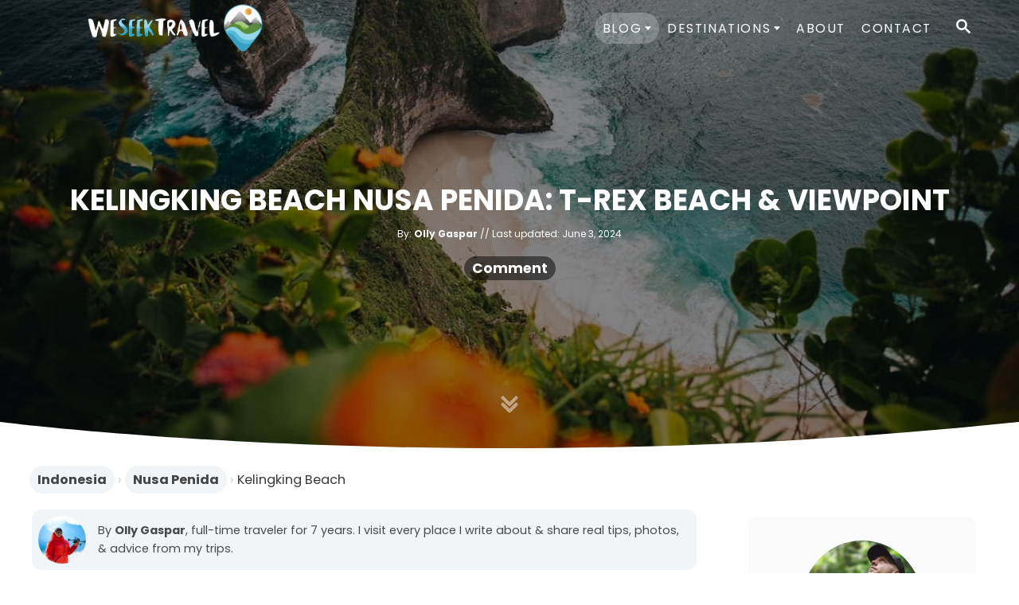

--- FILE ---
content_type: text/html; charset=UTF-8
request_url: https://www.weseektravel.com/kelingking-beach-nusa-penida/
body_size: 30666
content:
<!DOCTYPE html><html lang="en-US" prefix="og: https://ogp.me/ns#">
	<head>
				<meta charset="UTF-8">
		<meta name="viewport" content="width=device-width, initial-scale=1.0">
		<meta http-equiv="X-UA-Compatible" content="ie=edge">
		<style>@font-face{font-family:'Poppins';font-style:italic;font-weight:400;font-display:optional;src:url(https://www.weseektravel.com/wp-content/mvt-fonts/1/Poppins/400-italic/400-italic.woff2) format('woff2');unicode-range:U+0000-00FF,U+0131,U+0152-0153,U+02BB-02BC,U+02C6,U+02DA,U+02DC,U+0304,U+0308,U+0329,U+2000-206F,U+2074,U+20AC,U+2122,U+2191,U+2193,U+2212,U+2215,U+FEFF,U+FFFD} @font-face{font-family:'Poppins';font-style:italic;font-weight:700;font-display:optional;src:url(https://www.weseektravel.com/wp-content/mvt-fonts/1/Poppins/700-italic/700-italic.woff2) format('woff2');unicode-range:U+0000-00FF,U+0131,U+0152-0153,U+02BB-02BC,U+02C6,U+02DA,U+02DC,U+0304,U+0308,U+0329,U+2000-206F,U+2074,U+20AC,U+2122,U+2191,U+2193,U+2212,U+2215,U+FEFF,U+FFFD} @font-face{font-family:'Poppins';font-style:normal;font-weight:400;font-display:optional;src:url(https://www.weseektravel.com/wp-content/mvt-fonts/1/Poppins/400-normal/400-normal.woff2) format('woff2');unicode-range:U+0000-00FF,U+0131,U+0152-0153,U+02BB-02BC,U+02C6,U+02DA,U+02DC,U+0304,U+0308,U+0329,U+2000-206F,U+2074,U+20AC,U+2122,U+2191,U+2193,U+2212,U+2215,U+FEFF,U+FFFD} @font-face{font-family:'Poppins';font-style:normal;font-weight:700;font-display:optional;src:url(https://www.weseektravel.com/wp-content/mvt-fonts/1/Poppins/700-normal/700-normal.woff2) format('woff2');unicode-range:U+0000-00FF,U+0131,U+0152-0153,U+02BB-02BC,U+02C6,U+02DA,U+02DC,U+0304,U+0308,U+0329,U+2000-206F,U+2074,U+20AC,U+2122,U+2191,U+2193,U+2212,U+2215,U+FEFF,U+FFFD}</style><style>@font-face{font-family:'Poppins';font-style:italic;font-weight:400;font-display:optional;src:url(https://www.weseektravel.com/wp-content/mvt-fonts/1/Poppins/400-italic/400-italic.woff2) format('woff2');unicode-range:U+0000-00FF,U+0131,U+0152-0153,U+02BB-02BC,U+02C6,U+02DA,U+02DC,U+0304,U+0308,U+0329,U+2000-206F,U+2074,U+20AC,U+2122,U+2191,U+2193,U+2212,U+2215,U+FEFF,U+FFFD} @font-face{font-family:'Poppins';font-style:italic;font-weight:700;font-display:optional;src:url(https://www.weseektravel.com/wp-content/mvt-fonts/1/Poppins/700-italic/700-italic.woff2) format('woff2');unicode-range:U+0000-00FF,U+0131,U+0152-0153,U+02BB-02BC,U+02C6,U+02DA,U+02DC,U+0304,U+0308,U+0329,U+2000-206F,U+2074,U+20AC,U+2122,U+2191,U+2193,U+2212,U+2215,U+FEFF,U+FFFD} @font-face{font-family:'Poppins';font-style:normal;font-weight:400;font-display:optional;src:url(https://www.weseektravel.com/wp-content/mvt-fonts/1/Poppins/400-normal/400-normal.woff2) format('woff2');unicode-range:U+0000-00FF,U+0131,U+0152-0153,U+02BB-02BC,U+02C6,U+02DA,U+02DC,U+0304,U+0308,U+0329,U+2000-206F,U+2074,U+20AC,U+2122,U+2191,U+2193,U+2212,U+2215,U+FEFF,U+FFFD} @font-face{font-family:'Poppins';font-style:normal;font-weight:700;font-display:optional;src:url(https://www.weseektravel.com/wp-content/mvt-fonts/1/Poppins/700-normal/700-normal.woff2) format('woff2');unicode-range:U+0000-00FF,U+0131,U+0152-0153,U+02BB-02BC,U+02C6,U+02DA,U+02DC,U+0304,U+0308,U+0329,U+2000-206F,U+2074,U+20AC,U+2122,U+2191,U+2193,U+2212,U+2215,U+FEFF,U+FFFD}</style>
<!-- Search Engine Optimization by Rank Math - https://rankmath.com/ -->
<title>Kelingking Beach Nusa Penida: T-Rex Beach &amp; Viewpoint</title><link rel="preload" href="https://www.weseektravel.com/wp-content/uploads/2023/10/olly-gaspar1-optim-1-3-copy.jpg" as="image"><link rel="preload" href="https://www.weseektravel.com/wp-content/uploads/2023/11/skip-1.svg" as="image"><link rel="preload" href="https://www.weseektravel.com/wp-content/uploads/2022/12/we-seek-travel-logo-white.webp" as="image"><link rel="preload" href="https://www.weseektravel.com/wp-content/uploads/2021/10/kelingking-beach-nusa-penida-bali-1.jpg" as="image" imagesrcset="https://www.weseektravel.com/wp-content/uploads/2021/10/kelingking-beach-nusa-penida-bali-1.jpg 1200w, https://www.weseektravel.com/wp-content/uploads/2021/10/kelingking-beach-nusa-penida-bali-1-300x188.jpg 300w, https://www.weseektravel.com/wp-content/uploads/2021/10/kelingking-beach-nusa-penida-bali-1-1024x640.jpg 1024w, https://www.weseektravel.com/wp-content/uploads/2021/10/kelingking-beach-nusa-penida-bali-1-150x94.jpg 150w, https://www.weseektravel.com/wp-content/uploads/2021/10/kelingking-beach-nusa-penida-bali-1-768x480.jpg 768w, https://www.weseektravel.com/wp-content/uploads/2021/10/kelingking-beach-nusa-penida-bali-1-960x600.jpg 960w, https://www.weseektravel.com/wp-content/uploads/2021/10/kelingking-beach-nusa-penida-bali-1-1080x675.jpg 1080w" imagesizes="(max-width: 760px) calc(100vw - 40px), 720px" fetchpriority="high"><link rel="preload" href="https://www.weseektravel.com/wp-content/uploads/2023/11/skip-1.svg" as="image" fetchpriority="high"><link rel="preload" href="https://www.weseektravel.com/wp-content/uploads/2023/10/olly-gaspar1-optim-1-3-copy.jpg" as="image" fetchpriority="high"><link rel="preload" href="/wp-content/mvt-fonts/1/Poppins/400-normal/400-normal.woff2" as="font" type="font/woff2" crossorigin><link rel="preload" href="/wp-content/mvt-fonts/1/Poppins/700-normal/700-normal.woff2" as="font" type="font/woff2" crossorigin><link rel="preload" href="/wp-content/mvt-fonts/1/Poppins/400-italic/400-italic.woff2" as="font" type="font/woff2" crossorigin>
<meta name="description" content="Complete guide to visiting Kelingking Beach, the T-rex beach and viewpoint on Nusa Penida, Bali, Indonesia. Includes photos and up-to-date info."/>
<meta name="robots" content="follow, index, max-snippet:-1, max-video-preview:-1, max-image-preview:large"/>
<link rel="canonical" href="https://www.weseektravel.com/kelingking-beach-nusa-penida/" />
<meta property="og:locale" content="en_US" />
<meta property="og:type" content="article" />
<meta property="og:title" content="Kelingking Beach Nusa Penida: T-Rex Beach &amp; Viewpoint" />
<meta property="og:description" content="Complete guide to visiting Kelingking Beach, the T-rex beach and viewpoint on Nusa Penida, Bali, Indonesia. Includes photos and up-to-date info." />
<meta property="og:url" content="https://www.weseektravel.com/kelingking-beach-nusa-penida/" />
<meta property="og:site_name" content="We Seek Travel" />
<meta property="article:publisher" content="https://www.facebook.com/weseektravel/" />
<meta property="article:tag" content="Beaches" />
<meta property="article:tag" content="Viewpoints" />
<meta property="article:section" content="Nusa Penida" />
<meta property="og:updated_time" content="2024-06-03T00:24:57-04:00" />
<meta property="og:image" content="https://www.weseektravel.com/wp-content/uploads/2021/10/kelingking-beach-nusa-penida-bali-1.jpg" />
<meta property="og:image:secure_url" content="https://www.weseektravel.com/wp-content/uploads/2021/10/kelingking-beach-nusa-penida-bali-1.jpg" />
<meta property="og:image:width" content="1200" />
<meta property="og:image:height" content="750" />
<meta property="og:image:alt" content="Kelingking Beach, Nusa Penida, Bali" />
<meta property="og:image:type" content="image/jpeg" />
<meta property="article:published_time" content="2022-02-19T03:46:00-05:00" />
<meta property="article:modified_time" content="2024-06-03T00:24:57-04:00" />
<meta name="twitter:card" content="summary_large_image" />
<meta name="twitter:title" content="Kelingking Beach Nusa Penida: T-Rex Beach &amp; Viewpoint" />
<meta name="twitter:description" content="Complete guide to visiting Kelingking Beach, the T-rex beach and viewpoint on Nusa Penida, Bali, Indonesia. Includes photos and up-to-date info." />
<meta name="twitter:site" content="@weseektravel" />
<meta name="twitter:creator" content="@weseektravel" />
<meta name="twitter:image" content="https://www.weseektravel.com/wp-content/uploads/2021/10/kelingking-beach-nusa-penida-bali-1.jpg" />
<meta name="twitter:label1" content="Written by" />
<meta name="twitter:data1" content="Olly Gaspar" />
<meta name="twitter:label2" content="Time to read" />
<meta name="twitter:data2" content="4 minutes" />
<script type="application/ld+json" class="rank-math-schema">{"@context":"https://schema.org","@graph":[{"@type":"Organization","@id":"https://www.weseektravel.com/#organization","name":"We Seek Travel","url":"https://www.weseektravel.com/","sameAs":["https://www.facebook.com/weseektravel/","https://twitter.com/weseektravel","https://www.pinterest.com/weseektravel_/"],"email":"olly@weseektravel.com","logo":{"@type":"ImageObject","@id":"https://www.weseektravel.com/#logo","url":"https://www.weseektravel.com/wp-content/uploads/2024/01/we-seek-travel-logo-olly-gaspar.jpg","contentUrl":"https://www.weseektravel.com/wp-content/uploads/2024/01/we-seek-travel-logo-olly-gaspar.jpg","caption":"We Seek Travel","inLanguage":"en-US","width":"1240","height":"1240"},"description":"We Seek Travel is an adventure travel blog founded by Olly Gaspar, an adventure traveler from Australia. He spent seven years traveling the world full-time, sharing his first-hand experiences &amp; photography in over 800 travel guides covering unique travel itineraries, epic hiking routes, fun tour ideas, packing &amp; gear ideas, &amp; interesting places to stay."},{"@type":"WebSite","@id":"https://www.weseektravel.com/#website","url":"https://www.weseektravel.com","name":"We Seek Travel","publisher":{"@id":"https://www.weseektravel.com/#organization"},"inLanguage":"en-US"},{"@type":"ImageObject","@id":"https://www.weseektravel.com/wp-content/uploads/2021/10/kelingking-beach-nusa-penida-bali-1.jpg","url":"https://www.weseektravel.com/wp-content/uploads/2021/10/kelingking-beach-nusa-penida-bali-1.jpg","width":"1200","height":"750","caption":"Kelingking Beach, Nusa Penida, Bali","inLanguage":"en-US"},{"@type":"BreadcrumbList","@id":"https://www.weseektravel.com/kelingking-beach-nusa-penida/#breadcrumb","itemListElement":[{"@type":"ListItem","position":"1","item":{"@id":"https://www.weseektravel.com/","name":"Home"}},{"@type":"ListItem","position":"2","item":{"@id":"https://www.weseektravel.com/category/indonesia/","name":"Indonesia"}},{"@type":"ListItem","position":"3","item":{"@id":"https://www.weseektravel.com/category/indonesia/nusa-penida/","name":"Nusa Penida"}},{"@type":"ListItem","position":"4","item":{"@id":"https://www.weseektravel.com/kelingking-beach-nusa-penida/","name":"Kelingking Beach"}}]},{"@type":"WebPage","@id":"https://www.weseektravel.com/kelingking-beach-nusa-penida/#webpage","url":"https://www.weseektravel.com/kelingking-beach-nusa-penida/","name":"Kelingking Beach Nusa Penida: T-Rex Beach &amp; Viewpoint","datePublished":"2022-02-19T03:46:00-05:00","dateModified":"2024-06-03T00:24:57-04:00","isPartOf":{"@id":"https://www.weseektravel.com/#website"},"primaryImageOfPage":{"@id":"https://www.weseektravel.com/wp-content/uploads/2021/10/kelingking-beach-nusa-penida-bali-1.jpg"},"inLanguage":"en-US","breadcrumb":{"@id":"https://www.weseektravel.com/kelingking-beach-nusa-penida/#breadcrumb"}},{"@type":"Person","@id":"https://www.weseektravel.com/author/ollygaspar/","name":"Olly Gaspar","url":"https://www.weseektravel.com/author/ollygaspar/","image":{"@type":"ImageObject","@id":"https://secure.gravatar.com/avatar/e492dd06cac3074754c56a74bced67aa9149c2b599533a604244448b30740f6d?s=96&amp;r=g","url":"https://secure.gravatar.com/avatar/e492dd06cac3074754c56a74bced67aa9149c2b599533a604244448b30740f6d?s=96&amp;r=g","caption":"Olly Gaspar","inLanguage":"en-US"},"sameAs":["https://www.weseektravel.com/about/","https://twitter.com/weseektravel","https://www.instagram.com/ollygaspar/","https://www.pinterest.com/weseektravel_/"],"worksFor":{"@id":"https://www.weseektravel.com/#organization"}},{"@type":"BlogPosting","headline":"Kelingking Beach Nusa Penida: T-Rex Beach &amp; Viewpoint","keywords":"Kelingking Beach","datePublished":"2022-02-19T03:46:00-05:00","dateModified":"2024-06-03T00:24:57-04:00","articleSection":"Indonesia, Nusa Penida","author":{"@id":"https://www.weseektravel.com/author/ollygaspar/","name":"Olly Gaspar"},"publisher":{"@id":"https://www.weseektravel.com/#organization"},"description":"Complete guide to visiting Kelingking Beach, the T-rex beach and viewpoint on Nusa Penida, Bali, Indonesia. Includes photos and up-to-date info.","name":"Kelingking Beach Nusa Penida: T-Rex Beach &amp; Viewpoint","@id":"https://www.weseektravel.com/kelingking-beach-nusa-penida/#richSnippet","isPartOf":{"@id":"https://www.weseektravel.com/kelingking-beach-nusa-penida/#webpage"},"image":{"@id":"https://www.weseektravel.com/wp-content/uploads/2021/10/kelingking-beach-nusa-penida-bali-1.jpg"},"inLanguage":"en-US","mainEntityOfPage":{"@id":"https://www.weseektravel.com/kelingking-beach-nusa-penida/#webpage"}}]}</script>
<!-- /Rank Math WordPress SEO plugin -->

<link rel='dns-prefetch' href='//scripts.mediavine.com' />
<link rel='dns-prefetch' href='//www.googletagmanager.com' />
<link rel="alternate" type="application/rss+xml" title="We Seek Travel &raquo; Feed" href="https://www.weseektravel.com/feed/" />
<link rel="alternate" type="application/rss+xml" title="We Seek Travel &raquo; Comments Feed" href="https://www.weseektravel.com/comments/feed/" />
<link rel="alternate" type="application/rss+xml" title="We Seek Travel &raquo; Kelingking Beach Nusa Penida: T-Rex Beach &#038; Viewpoint Comments Feed" href="https://www.weseektravel.com/kelingking-beach-nusa-penida/feed/" />
<style type="text/css" id="mv-trellis-custom-css">:root{--mv-trellis-color-link:var(--mv-trellis-color-primary);--mv-trellis-color-link-hover:var(--mv-trellis-color-secondary);--mv-trellis-font-body:Poppins,sans-serif;--mv-trellis-font-heading:Poppins,sans-serif;--mv-trellis-font-size-ex-sm:0.750375rem;--mv-trellis-font-size-sm:0.984375rem;--mv-trellis-font-size:1.125rem;--mv-trellis-font-size-lg:1.265625rem;--mv-trellis-color-primary:#0B7FA2;--mv-trellis-color-secondary:#0b617b;--mv-trellis-max-logo-size:75px;--mv-trellis-gutter-small:10px;--mv-trellis-gutter:20px;--mv-trellis-gutter-double:40px;--mv-trellis-gutter-large:50px;}</style><style id='wp-img-auto-sizes-contain-inline-css' type='text/css'>
img:is([sizes=auto i],[sizes^="auto," i]){contain-intrinsic-size:3000px 1500px}
/*# sourceURL=wp-img-auto-sizes-contain-inline-css */
</style>
<style id='wp-block-library-inline-css' type='text/css'>
:root{--wp-block-synced-color:#7a00df;--wp-block-synced-color--rgb:122,0,223;--wp-bound-block-color:var(--wp-block-synced-color);--wp-editor-canvas-background:#ddd;--wp-admin-theme-color:#007cba;--wp-admin-theme-color--rgb:0,124,186;--wp-admin-theme-color-darker-10:#006ba1;--wp-admin-theme-color-darker-10--rgb:0,107,160.5;--wp-admin-theme-color-darker-20:#005a87;--wp-admin-theme-color-darker-20--rgb:0,90,135;--wp-admin-border-width-focus:2px}@media (min-resolution:192dpi){:root{--wp-admin-border-width-focus:1.5px}}.wp-element-button{cursor:pointer}:root .has-very-light-gray-background-color{background-color:#eee}:root .has-very-dark-gray-background-color{background-color:#313131}:root .has-very-light-gray-color{color:#eee}:root .has-very-dark-gray-color{color:#313131}:root .has-vivid-green-cyan-to-vivid-cyan-blue-gradient-background{background:linear-gradient(135deg,#00d084,#0693e3)}:root .has-purple-crush-gradient-background{background:linear-gradient(135deg,#34e2e4,#4721fb 50%,#ab1dfe)}:root .has-hazy-dawn-gradient-background{background:linear-gradient(135deg,#faaca8,#dad0ec)}:root .has-subdued-olive-gradient-background{background:linear-gradient(135deg,#fafae1,#67a671)}:root .has-atomic-cream-gradient-background{background:linear-gradient(135deg,#fdd79a,#004a59)}:root .has-nightshade-gradient-background{background:linear-gradient(135deg,#330968,#31cdcf)}:root .has-midnight-gradient-background{background:linear-gradient(135deg,#020381,#2874fc)}:root{--wp--preset--font-size--normal:16px;--wp--preset--font-size--huge:42px}.has-regular-font-size{font-size:1em}.has-larger-font-size{font-size:2.625em}.has-normal-font-size{font-size:var(--wp--preset--font-size--normal)}.has-huge-font-size{font-size:var(--wp--preset--font-size--huge)}.has-text-align-center{text-align:center}.has-text-align-left{text-align:left}.has-text-align-right{text-align:right}.has-fit-text{white-space:nowrap!important}#end-resizable-editor-section{display:none}.aligncenter{clear:both}.items-justified-left{justify-content:flex-start}.items-justified-center{justify-content:center}.items-justified-right{justify-content:flex-end}.items-justified-space-between{justify-content:space-between}.screen-reader-text{border:0;clip-path:inset(50%);height:1px;margin:-1px;overflow:hidden;padding:0;position:absolute;width:1px;word-wrap:normal!important}.screen-reader-text:focus{background-color:#ddd;clip-path:none;color:#444;display:block;font-size:1em;height:auto;left:5px;line-height:normal;padding:15px 23px 14px;text-decoration:none;top:5px;width:auto;z-index:100000}html :where(.has-border-color){border-style:solid}html :where([style*=border-top-color]){border-top-style:solid}html :where([style*=border-right-color]){border-right-style:solid}html :where([style*=border-bottom-color]){border-bottom-style:solid}html :where([style*=border-left-color]){border-left-style:solid}html :where([style*=border-width]){border-style:solid}html :where([style*=border-top-width]){border-top-style:solid}html :where([style*=border-right-width]){border-right-style:solid}html :where([style*=border-bottom-width]){border-bottom-style:solid}html :where([style*=border-left-width]){border-left-style:solid}html :where(img[class*=wp-image-]){height:auto;max-width:100%}:where(figure){margin:0 0 1em}html :where(.is-position-sticky){--wp-admin--admin-bar--position-offset:var(--wp-admin--admin-bar--height,0px)}@media screen and (max-width:600px){html :where(.is-position-sticky){--wp-admin--admin-bar--position-offset:0px}}

/*# sourceURL=wp-block-library-inline-css */
</style><style id='wp-block-heading-inline-css' type='text/css'>
h1:where(.wp-block-heading).has-background,h2:where(.wp-block-heading).has-background,h3:where(.wp-block-heading).has-background,h4:where(.wp-block-heading).has-background,h5:where(.wp-block-heading).has-background,h6:where(.wp-block-heading).has-background{padding:1.25em 2.375em}h1.has-text-align-left[style*=writing-mode]:where([style*=vertical-lr]),h1.has-text-align-right[style*=writing-mode]:where([style*=vertical-rl]),h2.has-text-align-left[style*=writing-mode]:where([style*=vertical-lr]),h2.has-text-align-right[style*=writing-mode]:where([style*=vertical-rl]),h3.has-text-align-left[style*=writing-mode]:where([style*=vertical-lr]),h3.has-text-align-right[style*=writing-mode]:where([style*=vertical-rl]),h4.has-text-align-left[style*=writing-mode]:where([style*=vertical-lr]),h4.has-text-align-right[style*=writing-mode]:where([style*=vertical-rl]),h5.has-text-align-left[style*=writing-mode]:where([style*=vertical-lr]),h5.has-text-align-right[style*=writing-mode]:where([style*=vertical-rl]),h6.has-text-align-left[style*=writing-mode]:where([style*=vertical-lr]),h6.has-text-align-right[style*=writing-mode]:where([style*=vertical-rl]){rotate:180deg}
/*# sourceURL=https://www.weseektravel.com/wp-includes/blocks/heading/style.min.css */
</style>
<style id='wp-block-image-inline-css' type='text/css'>
.wp-block-image>a,.wp-block-image>figure>a{display:inline-block}.wp-block-image img{box-sizing:border-box;height:auto;max-width:100%;vertical-align:bottom}@media not (prefers-reduced-motion){.wp-block-image img.hide{visibility:hidden}.wp-block-image img.show{animation:show-content-image .4s}}.wp-block-image[style*=border-radius] img,.wp-block-image[style*=border-radius]>a{border-radius:inherit}.wp-block-image.has-custom-border img{box-sizing:border-box}.wp-block-image.aligncenter{text-align:center}.wp-block-image.alignfull>a,.wp-block-image.alignwide>a{width:100%}.wp-block-image.alignfull img,.wp-block-image.alignwide img{height:auto;width:100%}.wp-block-image .aligncenter,.wp-block-image .alignleft,.wp-block-image .alignright,.wp-block-image.aligncenter,.wp-block-image.alignleft,.wp-block-image.alignright{display:table}.wp-block-image .aligncenter>figcaption,.wp-block-image .alignleft>figcaption,.wp-block-image .alignright>figcaption,.wp-block-image.aligncenter>figcaption,.wp-block-image.alignleft>figcaption,.wp-block-image.alignright>figcaption{caption-side:bottom;display:table-caption}.wp-block-image .alignleft{float:left;margin:.5em 1em .5em 0}.wp-block-image .alignright{float:right;margin:.5em 0 .5em 1em}.wp-block-image .aligncenter{margin-left:auto;margin-right:auto}.wp-block-image :where(figcaption){margin-bottom:1em;margin-top:.5em}.wp-block-image.is-style-circle-mask img{border-radius:9999px}@supports ((-webkit-mask-image:none) or (mask-image:none)) or (-webkit-mask-image:none){.wp-block-image.is-style-circle-mask img{border-radius:0;-webkit-mask-image:url('data:image/svg+xml;utf8,<svg viewBox="0 0 100 100" xmlns="http://www.w3.org/2000/svg"><circle cx="50" cy="50" r="50"/></svg>');mask-image:url('data:image/svg+xml;utf8,<svg viewBox="0 0 100 100" xmlns="http://www.w3.org/2000/svg"><circle cx="50" cy="50" r="50"/></svg>');mask-mode:alpha;-webkit-mask-position:center;mask-position:center;-webkit-mask-repeat:no-repeat;mask-repeat:no-repeat;-webkit-mask-size:contain;mask-size:contain}}:root :where(.wp-block-image.is-style-rounded img,.wp-block-image .is-style-rounded img){border-radius:9999px}.wp-block-image figure{margin:0}.wp-lightbox-container{display:flex;flex-direction:column;position:relative}.wp-lightbox-container img{cursor:zoom-in}.wp-lightbox-container img:hover+button{opacity:1}.wp-lightbox-container button{align-items:center;backdrop-filter:blur(16px) saturate(180%);background-color:#5a5a5a40;border:none;border-radius:4px;cursor:zoom-in;display:flex;height:20px;justify-content:center;opacity:0;padding:0;position:absolute;right:16px;text-align:center;top:16px;width:20px;z-index:100}@media not (prefers-reduced-motion){.wp-lightbox-container button{transition:opacity .2s ease}}.wp-lightbox-container button:focus-visible{outline:3px auto #5a5a5a40;outline:3px auto -webkit-focus-ring-color;outline-offset:3px}.wp-lightbox-container button:hover{cursor:pointer;opacity:1}.wp-lightbox-container button:focus{opacity:1}.wp-lightbox-container button:focus,.wp-lightbox-container button:hover,.wp-lightbox-container button:not(:hover):not(:active):not(.has-background){background-color:#5a5a5a40;border:none}.wp-lightbox-overlay{box-sizing:border-box;cursor:zoom-out;height:100vh;left:0;overflow:hidden;position:fixed;top:0;visibility:hidden;width:100%;z-index:100000}.wp-lightbox-overlay .close-button{align-items:center;cursor:pointer;display:flex;justify-content:center;min-height:40px;min-width:40px;padding:0;position:absolute;right:calc(env(safe-area-inset-right) + 16px);top:calc(env(safe-area-inset-top) + 16px);z-index:5000000}.wp-lightbox-overlay .close-button:focus,.wp-lightbox-overlay .close-button:hover,.wp-lightbox-overlay .close-button:not(:hover):not(:active):not(.has-background){background:none;border:none}.wp-lightbox-overlay .lightbox-image-container{height:var(--wp--lightbox-container-height);left:50%;overflow:hidden;position:absolute;top:50%;transform:translate(-50%,-50%);transform-origin:top left;width:var(--wp--lightbox-container-width);z-index:9999999999}.wp-lightbox-overlay .wp-block-image{align-items:center;box-sizing:border-box;display:flex;height:100%;justify-content:center;margin:0;position:relative;transform-origin:0 0;width:100%;z-index:3000000}.wp-lightbox-overlay .wp-block-image img{height:var(--wp--lightbox-image-height);min-height:var(--wp--lightbox-image-height);min-width:var(--wp--lightbox-image-width);width:var(--wp--lightbox-image-width)}.wp-lightbox-overlay .wp-block-image figcaption{display:none}.wp-lightbox-overlay button{background:none;border:none}.wp-lightbox-overlay .scrim{background-color:#fff;height:100%;opacity:.9;position:absolute;width:100%;z-index:2000000}.wp-lightbox-overlay.active{visibility:visible}@media not (prefers-reduced-motion){.wp-lightbox-overlay.active{animation:turn-on-visibility .25s both}.wp-lightbox-overlay.active img{animation:turn-on-visibility .35s both}.wp-lightbox-overlay.show-closing-animation:not(.active){animation:turn-off-visibility .35s both}.wp-lightbox-overlay.show-closing-animation:not(.active) img{animation:turn-off-visibility .25s both}.wp-lightbox-overlay.zoom.active{animation:none;opacity:1;visibility:visible}.wp-lightbox-overlay.zoom.active .lightbox-image-container{animation:lightbox-zoom-in .4s}.wp-lightbox-overlay.zoom.active .lightbox-image-container img{animation:none}.wp-lightbox-overlay.zoom.active .scrim{animation:turn-on-visibility .4s forwards}.wp-lightbox-overlay.zoom.show-closing-animation:not(.active){animation:none}.wp-lightbox-overlay.zoom.show-closing-animation:not(.active) .lightbox-image-container{animation:lightbox-zoom-out .4s}.wp-lightbox-overlay.zoom.show-closing-animation:not(.active) .lightbox-image-container img{animation:none}.wp-lightbox-overlay.zoom.show-closing-animation:not(.active) .scrim{animation:turn-off-visibility .4s forwards}}@keyframes show-content-image{0%{visibility:hidden}99%{visibility:hidden}to{visibility:visible}}@keyframes turn-on-visibility{0%{opacity:0}to{opacity:1}}@keyframes turn-off-visibility{0%{opacity:1;visibility:visible}99%{opacity:0;visibility:visible}to{opacity:0;visibility:hidden}}@keyframes lightbox-zoom-in{0%{transform:translate(calc((-100vw + var(--wp--lightbox-scrollbar-width))/2 + var(--wp--lightbox-initial-left-position)),calc(-50vh + var(--wp--lightbox-initial-top-position))) scale(var(--wp--lightbox-scale))}to{transform:translate(-50%,-50%) scale(1)}}@keyframes lightbox-zoom-out{0%{transform:translate(-50%,-50%) scale(1);visibility:visible}99%{visibility:visible}to{transform:translate(calc((-100vw + var(--wp--lightbox-scrollbar-width))/2 + var(--wp--lightbox-initial-left-position)),calc(-50vh + var(--wp--lightbox-initial-top-position))) scale(var(--wp--lightbox-scale));visibility:hidden}}
/*# sourceURL=https://www.weseektravel.com/wp-includes/blocks/image/style.min.css */
</style>
<style id='wp-block-list-inline-css' type='text/css'>
ol,ul{box-sizing:border-box}:root :where(.wp-block-list.has-background){padding:1.25em 2.375em}
/*# sourceURL=https://www.weseektravel.com/wp-includes/blocks/list/style.min.css */
</style>
<style id='wp-block-columns-inline-css' type='text/css'>
.wp-block-columns{box-sizing:border-box;display:flex;flex-wrap:wrap!important}@media (min-width:782px){.wp-block-columns{flex-wrap:nowrap!important}}.wp-block-columns{align-items:normal!important}.wp-block-columns.are-vertically-aligned-top{align-items:flex-start}.wp-block-columns.are-vertically-aligned-center{align-items:center}.wp-block-columns.are-vertically-aligned-bottom{align-items:flex-end}@media (max-width:781px){.wp-block-columns:not(.is-not-stacked-on-mobile)>.wp-block-column{flex-basis:100%!important}}@media (min-width:782px){.wp-block-columns:not(.is-not-stacked-on-mobile)>.wp-block-column{flex-basis:0;flex-grow:1}.wp-block-columns:not(.is-not-stacked-on-mobile)>.wp-block-column[style*=flex-basis]{flex-grow:0}}.wp-block-columns.is-not-stacked-on-mobile{flex-wrap:nowrap!important}.wp-block-columns.is-not-stacked-on-mobile>.wp-block-column{flex-basis:0;flex-grow:1}.wp-block-columns.is-not-stacked-on-mobile>.wp-block-column[style*=flex-basis]{flex-grow:0}:where(.wp-block-columns){margin-bottom:1.75em}:where(.wp-block-columns.has-background){padding:1.25em 2.375em}.wp-block-column{flex-grow:1;min-width:0;overflow-wrap:break-word;word-break:break-word}.wp-block-column.is-vertically-aligned-top{align-self:flex-start}.wp-block-column.is-vertically-aligned-center{align-self:center}.wp-block-column.is-vertically-aligned-bottom{align-self:flex-end}.wp-block-column.is-vertically-aligned-stretch{align-self:stretch}.wp-block-column.is-vertically-aligned-bottom,.wp-block-column.is-vertically-aligned-center,.wp-block-column.is-vertically-aligned-top{width:100%}
/*# sourceURL=https://www.weseektravel.com/wp-includes/blocks/columns/style.min.css */
</style>
<style id='wp-block-group-inline-css' type='text/css'>
.wp-block-group{box-sizing:border-box}:where(.wp-block-group.wp-block-group-is-layout-constrained){position:relative}
/*# sourceURL=https://www.weseektravel.com/wp-includes/blocks/group/style.min.css */
</style>
<style id='wp-block-paragraph-inline-css' type='text/css'>
.is-small-text{font-size:.875em}.is-regular-text{font-size:1em}.is-large-text{font-size:2.25em}.is-larger-text{font-size:3em}.has-drop-cap:not(:focus):first-letter{float:left;font-size:8.4em;font-style:normal;font-weight:100;line-height:.68;margin:.05em .1em 0 0;text-transform:uppercase}body.rtl .has-drop-cap:not(:focus):first-letter{float:none;margin-left:.1em}p.has-drop-cap.has-background{overflow:hidden}:root :where(p.has-background){padding:1.25em 2.375em}:where(p.has-text-color:not(.has-link-color)) a{color:inherit}p.has-text-align-left[style*="writing-mode:vertical-lr"],p.has-text-align-right[style*="writing-mode:vertical-rl"]{rotate:180deg}
/*# sourceURL=https://www.weseektravel.com/wp-includes/blocks/paragraph/style.min.css */
</style>
<style id='wp-block-separator-inline-css' type='text/css'>
@charset "UTF-8";.wp-block-separator{border:none;border-top:2px solid}:root :where(.wp-block-separator.is-style-dots){height:auto;line-height:1;text-align:center}:root :where(.wp-block-separator.is-style-dots):before{color:currentColor;content:"···";font-family:serif;font-size:1.5em;letter-spacing:2em;padding-left:2em}.wp-block-separator.is-style-dots{background:none!important;border:none!important}
/*# sourceURL=https://www.weseektravel.com/wp-includes/blocks/separator/style.min.css */
</style>
<style id='global-styles-inline-css' type='text/css'>
:root{--wp--preset--aspect-ratio--square: 1;--wp--preset--aspect-ratio--4-3: 4/3;--wp--preset--aspect-ratio--3-4: 3/4;--wp--preset--aspect-ratio--3-2: 3/2;--wp--preset--aspect-ratio--2-3: 2/3;--wp--preset--aspect-ratio--16-9: 16/9;--wp--preset--aspect-ratio--9-16: 9/16;--wp--preset--color--black: #000000;--wp--preset--color--cyan-bluish-gray: #abb8c3;--wp--preset--color--white: #ffffff;--wp--preset--color--pale-pink: #f78da7;--wp--preset--color--vivid-red: #cf2e2e;--wp--preset--color--luminous-vivid-orange: #ff6900;--wp--preset--color--luminous-vivid-amber: #fcb900;--wp--preset--color--light-green-cyan: #7bdcb5;--wp--preset--color--vivid-green-cyan: #00d084;--wp--preset--color--pale-cyan-blue: #8ed1fc;--wp--preset--color--vivid-cyan-blue: #0693e3;--wp--preset--color--vivid-purple: #9b51e0;--wp--preset--gradient--vivid-cyan-blue-to-vivid-purple: linear-gradient(135deg,rgb(6,147,227) 0%,rgb(155,81,224) 100%);--wp--preset--gradient--light-green-cyan-to-vivid-green-cyan: linear-gradient(135deg,rgb(122,220,180) 0%,rgb(0,208,130) 100%);--wp--preset--gradient--luminous-vivid-amber-to-luminous-vivid-orange: linear-gradient(135deg,rgb(252,185,0) 0%,rgb(255,105,0) 100%);--wp--preset--gradient--luminous-vivid-orange-to-vivid-red: linear-gradient(135deg,rgb(255,105,0) 0%,rgb(207,46,46) 100%);--wp--preset--gradient--very-light-gray-to-cyan-bluish-gray: linear-gradient(135deg,rgb(238,238,238) 0%,rgb(169,184,195) 100%);--wp--preset--gradient--cool-to-warm-spectrum: linear-gradient(135deg,rgb(74,234,220) 0%,rgb(151,120,209) 20%,rgb(207,42,186) 40%,rgb(238,44,130) 60%,rgb(251,105,98) 80%,rgb(254,248,76) 100%);--wp--preset--gradient--blush-light-purple: linear-gradient(135deg,rgb(255,206,236) 0%,rgb(152,150,240) 100%);--wp--preset--gradient--blush-bordeaux: linear-gradient(135deg,rgb(254,205,165) 0%,rgb(254,45,45) 50%,rgb(107,0,62) 100%);--wp--preset--gradient--luminous-dusk: linear-gradient(135deg,rgb(255,203,112) 0%,rgb(199,81,192) 50%,rgb(65,88,208) 100%);--wp--preset--gradient--pale-ocean: linear-gradient(135deg,rgb(255,245,203) 0%,rgb(182,227,212) 50%,rgb(51,167,181) 100%);--wp--preset--gradient--electric-grass: linear-gradient(135deg,rgb(202,248,128) 0%,rgb(113,206,126) 100%);--wp--preset--gradient--midnight: linear-gradient(135deg,rgb(2,3,129) 0%,rgb(40,116,252) 100%);--wp--preset--font-size--small: 13px;--wp--preset--font-size--medium: 20px;--wp--preset--font-size--large: 36px;--wp--preset--font-size--x-large: 42px;--wp--preset--spacing--20: 0.44rem;--wp--preset--spacing--30: 0.67rem;--wp--preset--spacing--40: 1rem;--wp--preset--spacing--50: 1.5rem;--wp--preset--spacing--60: 2.25rem;--wp--preset--spacing--70: 3.38rem;--wp--preset--spacing--80: 5.06rem;--wp--preset--shadow--natural: 6px 6px 9px rgba(0, 0, 0, 0.2);--wp--preset--shadow--deep: 12px 12px 50px rgba(0, 0, 0, 0.4);--wp--preset--shadow--sharp: 6px 6px 0px rgba(0, 0, 0, 0.2);--wp--preset--shadow--outlined: 6px 6px 0px -3px rgb(255, 255, 255), 6px 6px rgb(0, 0, 0);--wp--preset--shadow--crisp: 6px 6px 0px rgb(0, 0, 0);}:where(.is-layout-flex){gap: 0.5em;}:where(.is-layout-grid){gap: 0.5em;}body .is-layout-flex{display: flex;}.is-layout-flex{flex-wrap: wrap;align-items: center;}.is-layout-flex > :is(*, div){margin: 0;}body .is-layout-grid{display: grid;}.is-layout-grid > :is(*, div){margin: 0;}:where(.wp-block-columns.is-layout-flex){gap: 2em;}:where(.wp-block-columns.is-layout-grid){gap: 2em;}:where(.wp-block-post-template.is-layout-flex){gap: 1.25em;}:where(.wp-block-post-template.is-layout-grid){gap: 1.25em;}.has-black-color{color: var(--wp--preset--color--black) !important;}.has-cyan-bluish-gray-color{color: var(--wp--preset--color--cyan-bluish-gray) !important;}.has-white-color{color: var(--wp--preset--color--white) !important;}.has-pale-pink-color{color: var(--wp--preset--color--pale-pink) !important;}.has-vivid-red-color{color: var(--wp--preset--color--vivid-red) !important;}.has-luminous-vivid-orange-color{color: var(--wp--preset--color--luminous-vivid-orange) !important;}.has-luminous-vivid-amber-color{color: var(--wp--preset--color--luminous-vivid-amber) !important;}.has-light-green-cyan-color{color: var(--wp--preset--color--light-green-cyan) !important;}.has-vivid-green-cyan-color{color: var(--wp--preset--color--vivid-green-cyan) !important;}.has-pale-cyan-blue-color{color: var(--wp--preset--color--pale-cyan-blue) !important;}.has-vivid-cyan-blue-color{color: var(--wp--preset--color--vivid-cyan-blue) !important;}.has-vivid-purple-color{color: var(--wp--preset--color--vivid-purple) !important;}.has-black-background-color{background-color: var(--wp--preset--color--black) !important;}.has-cyan-bluish-gray-background-color{background-color: var(--wp--preset--color--cyan-bluish-gray) !important;}.has-white-background-color{background-color: var(--wp--preset--color--white) !important;}.has-pale-pink-background-color{background-color: var(--wp--preset--color--pale-pink) !important;}.has-vivid-red-background-color{background-color: var(--wp--preset--color--vivid-red) !important;}.has-luminous-vivid-orange-background-color{background-color: var(--wp--preset--color--luminous-vivid-orange) !important;}.has-luminous-vivid-amber-background-color{background-color: var(--wp--preset--color--luminous-vivid-amber) !important;}.has-light-green-cyan-background-color{background-color: var(--wp--preset--color--light-green-cyan) !important;}.has-vivid-green-cyan-background-color{background-color: var(--wp--preset--color--vivid-green-cyan) !important;}.has-pale-cyan-blue-background-color{background-color: var(--wp--preset--color--pale-cyan-blue) !important;}.has-vivid-cyan-blue-background-color{background-color: var(--wp--preset--color--vivid-cyan-blue) !important;}.has-vivid-purple-background-color{background-color: var(--wp--preset--color--vivid-purple) !important;}.has-black-border-color{border-color: var(--wp--preset--color--black) !important;}.has-cyan-bluish-gray-border-color{border-color: var(--wp--preset--color--cyan-bluish-gray) !important;}.has-white-border-color{border-color: var(--wp--preset--color--white) !important;}.has-pale-pink-border-color{border-color: var(--wp--preset--color--pale-pink) !important;}.has-vivid-red-border-color{border-color: var(--wp--preset--color--vivid-red) !important;}.has-luminous-vivid-orange-border-color{border-color: var(--wp--preset--color--luminous-vivid-orange) !important;}.has-luminous-vivid-amber-border-color{border-color: var(--wp--preset--color--luminous-vivid-amber) !important;}.has-light-green-cyan-border-color{border-color: var(--wp--preset--color--light-green-cyan) !important;}.has-vivid-green-cyan-border-color{border-color: var(--wp--preset--color--vivid-green-cyan) !important;}.has-pale-cyan-blue-border-color{border-color: var(--wp--preset--color--pale-cyan-blue) !important;}.has-vivid-cyan-blue-border-color{border-color: var(--wp--preset--color--vivid-cyan-blue) !important;}.has-vivid-purple-border-color{border-color: var(--wp--preset--color--vivid-purple) !important;}.has-vivid-cyan-blue-to-vivid-purple-gradient-background{background: var(--wp--preset--gradient--vivid-cyan-blue-to-vivid-purple) !important;}.has-light-green-cyan-to-vivid-green-cyan-gradient-background{background: var(--wp--preset--gradient--light-green-cyan-to-vivid-green-cyan) !important;}.has-luminous-vivid-amber-to-luminous-vivid-orange-gradient-background{background: var(--wp--preset--gradient--luminous-vivid-amber-to-luminous-vivid-orange) !important;}.has-luminous-vivid-orange-to-vivid-red-gradient-background{background: var(--wp--preset--gradient--luminous-vivid-orange-to-vivid-red) !important;}.has-very-light-gray-to-cyan-bluish-gray-gradient-background{background: var(--wp--preset--gradient--very-light-gray-to-cyan-bluish-gray) !important;}.has-cool-to-warm-spectrum-gradient-background{background: var(--wp--preset--gradient--cool-to-warm-spectrum) !important;}.has-blush-light-purple-gradient-background{background: var(--wp--preset--gradient--blush-light-purple) !important;}.has-blush-bordeaux-gradient-background{background: var(--wp--preset--gradient--blush-bordeaux) !important;}.has-luminous-dusk-gradient-background{background: var(--wp--preset--gradient--luminous-dusk) !important;}.has-pale-ocean-gradient-background{background: var(--wp--preset--gradient--pale-ocean) !important;}.has-electric-grass-gradient-background{background: var(--wp--preset--gradient--electric-grass) !important;}.has-midnight-gradient-background{background: var(--wp--preset--gradient--midnight) !important;}.has-small-font-size{font-size: var(--wp--preset--font-size--small) !important;}.has-medium-font-size{font-size: var(--wp--preset--font-size--medium) !important;}.has-large-font-size{font-size: var(--wp--preset--font-size--large) !important;}.has-x-large-font-size{font-size: var(--wp--preset--font-size--x-large) !important;}
:where(.wp-block-columns.is-layout-flex){gap: 2em;}:where(.wp-block-columns.is-layout-grid){gap: 2em;}
/*# sourceURL=global-styles-inline-css */
</style>
<style id='core-block-supports-inline-css' type='text/css'>
.wp-container-core-columns-is-layout-9d6595d7{flex-wrap:nowrap;}
/*# sourceURL=core-block-supports-inline-css */
</style>

<style id='classic-theme-styles-inline-css' type='text/css'>
/*! This file is auto-generated */
.wp-block-button__link{color:#fff;background-color:#32373c;border-radius:9999px;box-shadow:none;text-decoration:none;padding:calc(.667em + 2px) calc(1.333em + 2px);font-size:1.125em}.wp-block-file__button{background:#32373c;color:#fff;text-decoration:none}
/*# sourceURL=/wp-includes/css/classic-themes.min.css */
</style>
<link rel='stylesheet' id='inf-font-awesome-css' href='https://www.weseektravel.com/wp-content/plugins/post-slider-and-carousel/assets/css/font-awesome.min.css?ver=3.5.3' type='text/css' media='all' />
<link rel='stylesheet' id='owl-carousel-css' href='https://www.weseektravel.com/wp-content/plugins/post-slider-and-carousel/assets/css/owl.carousel.min.css?ver=3.5.3' type='text/css' media='all' />
<link rel='stylesheet' id='psacp-public-style-css' href='https://www.weseektravel.com/wp-content/plugins/post-slider-and-carousel/assets/css/psacp-public.min.css?ver=3.5.3' type='text/css' media='all' />
<link rel='stylesheet' id='mv-trellis-css' href='https://www.weseektravel.com/wp-content/themes/mediavine-trellis/assets/dist/main.0.18.1.css?ver=0.18.1' type='text/css' media='all' />
<link rel='stylesheet' id='mv-trellis-mediavine-trellis-child-we-seek-travel-css' href='https://www.weseektravel.com/wp-content/themes/mediavine-trellis-child/assets/dist/css/main.2.0.0.css?ver=2.0.0' type='text/css' media='all' />
				<script id="mv-trellis-localModel" data-cfasync="false" defer src="[data-uri]"></script>
			<script type="text/javascript" async="async" fetchpriority="high" data-noptimize="1" data-cfasync="false" src="https://scripts.mediavine.com/tags/we-seek-travel-new-owner.js?ver=6.9" id="mv-script-wrapper-js"></script>
<script type="text/javascript" src="https://www.weseektravel.com/wp-includes/js/jquery/jquery.min.js?ver=3.7.1" id="jquery-core-js"></script>
<script type="pmdelayedscript" src="https://www.googletagmanager.com/gtag/js?id=UA-131351415-1" id="ga/js-js" data-perfmatters-type="text/javascript" data-cfasync="false" data-no-optimize="1" data-no-defer="1" data-no-minify="1"></script>
<style type="text/css" id="mv-trellis-native-ads-css">:root{--mv-trellis-color-native-ad-background: var(--mv-trellis-color-background-accent,#fafafa);}[class*="mv-trellis-native-ad"]{display:flex;flex-direction:column;text-align:center;align-items:center;padding:10px;margin:15px 0;border-top:1px solid #eee;border-bottom:1px solid #eee;background-color:var(--mv-trellis-color-native-ad-background,#fafafa)}[class*="mv-trellis-native-ad"] [data-native-type="image"]{background-repeat:no-repeat;background-size:cover;background-position:center center;}[class*="mv-trellis-native-ad"] [data-native-type="sponsoredBy"]{font-size:0.875rem;text-decoration:none;transition:color .3s ease-in-out,background-color .3s ease-in-out;}[class*="mv-trellis-native-ad"] [data-native-type="title"]{line-height:1;margin:10px 0;max-width:100%;text-decoration:none;transition:color .3s ease-in-out,background-color .3s ease-in-out;}[class*="mv-trellis-native-ad"] [data-native-type="title"],[class*="mv-trellis-native-ad"] [data-native-type="sponsoredBy"]{color:var(--mv-trellis-color-link)}[class*="mv-trellis-native-ad"] [data-native-type="title"]:hover,[class*="mv-trellis-native-ad"] [data-native-type="sponsoredBy"]:hover{color:var(--mv-trellis-color-link-hover)}[class*="mv-trellis-native-ad"] [data-native-type="body"]{max-width:100%;}[class*="mv-trellis-native-ad"] .article-read-more{display:inline-block;font-size:0.875rem;line-height:1.25;margin-left:0px;margin-top:10px;padding:10px 20px;text-align:right;text-decoration:none;text-transform:uppercase;}@media only screen and (min-width:600px){.mv-trellis-native-ad-feed,.mv-trellis-native-ad-content{flex-direction:row;padding:0;text-align:left;}.mv-trellis-native-ad-feed .native-content,.mv-trellis-native-ad-content{padding:10px}}.mv-trellis-native-ad-feed [data-native-type="image"]{max-width:100%;height:auto;}.mv-trellis-native-ad-feed .cta-container,.mv-trellis-native-ad-content .cta-container{display:flex;flex-direction:column;align-items:center;}@media only screen and (min-width:600px){.mv-trellis-native-ad-feed .cta-container,.mv-trellis-native-ad-content .cta-container{flex-direction:row;align-items: flex-end;justify-content:space-between;}}@media only screen and (min-width:600px){.mv-trellis-native-ad-content{padding:0;}.mv-trellis-native-ad-content .native-content{max-width:calc(100% - 300px);padding:15px;}}.mv-trellis-native-ad-content [data-native-type="image"]{height:300px;max-width:100%;width:300px;}.mv-trellis-native-ad-sticky-sidebar,.mv-trellis-native-ad-sidebar{font-size:var(--mv-trellis-font-size-sm,0.875rem);margin:20px 0;max-width:300px;padding:0 0 var(--mv-trellis-gutter,20px);}.mv-trellis-native-ad-sticky-sidebar [data-native-type="image"],.mv-trellis-native-ad-sticky-sidebar [data-native-type="image"]{height:300px;margin:0 auto;max-width:100%;width:300px;}.mv-trellis-native-ad-sticky-sidebar [data-native-type="body"]{padding:0 var(--mv-trellis-gutter,20px);}.mv-trellis-native-ad-sticky-sidebar [data-native-type="sponsoredBy"],.mv-trellis-native-ad-sticky-sidebar [data-native-type="sponsoredBy"]{display:inline-block}.mv-trellis-native-ad-sticky-sidebar h3,.mv-trellis-native-ad-sidebar h3 [data-native-type="title"]{margin:15px auto;width:300px;}.mv-trellis-native-ad-adhesion{background-color:transparent;flex-direction:row;height:90px;margin:0;padding:0 20px;}.mv-trellis-native-ad-adhesion [data-native-type="image"]{height:120px;margin:0 auto;max-width:100%;transform:translateY(-20px);width:120px;}.mv-trellis-native-ad-adhesion [data-native-type="sponsoredBy"],.mv-trellis-native-ad-adhesion  .article-read-more{font-size:0.75rem;}.mv-trellis-native-ad-adhesion [data-native-type="title"]{font-size:1rem;}.mv-trellis-native-ad-adhesion .native-content{display:flex;flex-direction:column;justify-content:center;padding:0 10px;text-align:left;}.mv-trellis-native-ad-adhesion .cta-container{display:flex;align-items:center;}</style>			<meta name="theme-color" content="#0b617b"/>
			<link rel="manifest" href="https://www.weseektravel.com/manifest">
		<link rel="icon" href="https://www.weseektravel.com/wp-content/uploads/2022/11/weseektravel-icon-512x512-2-96x96.png" sizes="32x32" />
<link rel="icon" href="https://www.weseektravel.com/wp-content/uploads/2022/11/weseektravel-icon-512x512-2-300x300.png" sizes="192x192" />
<link rel="apple-touch-icon" href="https://www.weseektravel.com/wp-content/uploads/2022/11/weseektravel-icon-512x512-2-300x300.png" />
<meta name="msapplication-TileImage" content="https://www.weseektravel.com/wp-content/uploads/2022/11/weseektravel-icon-512x512-2-300x300.png" />
		<style type="text/css" id="wp-custom-css">
			/* Fixes for Home Page Post Slider Styling*/

.psacp-post-carousel-wrap img {
    transition: none !important;
    transform: none !important;
}

.psacp-post-carousel-content {
    border: none !important;
}

.psacp-post-carousel-wrap .owl-dots .owl-dot.active {
    background-color: #0b617b !important;
}

.psacp-post-title,
.psacp-post-title a {
    font-size: 20px !important;
    text-decoration: unset !important;
    margin-top: 10px !important;
    text-transform: capitalize !important;
    color: #4A4A4A;
}

.psacp-post-title a:visited {
    color: inherit;
}

.psacp-post-title a:hover {
    color: #0C8CB8;
}

.psacp-post-img-bg img { aspect-ratio: 16 / 10; object-fit: cover; }

.psacp-post-carousel-content .psacp-post-img-bg img { border-radius: 4px !important; overflow: hidden; }

/* Navigation arrows */
.psacp-post-carousel-wrap .owl-nav .owl-next, 
.psacp-post-carousel-wrap .owl-nav .owl-prev {
    color: white;
    border: unset;
    background-color: #0C8CB8;
}

/*Extra Category Pages*/

.category-solomon-islands .page-header {
        background: linear-gradient(rgba(0, 0, 0, 0.4),
                       rgba(0, 0, 0, 0.4)), url(https://www.weseektravel.com/wp-content/uploads/2025/06/solomon-islands.jpg);
                background-repeat: no-repeat;
        background-size: cover;
        background-position: center;
}

.category-san-andres .page-header {
        background: linear-gradient(rgba(0, 0, 0, 0.4),
                       rgba(0, 0, 0, 0.4)), url(https://www.weseektravel.com/wp-content/uploads/2025/06/san-andres-island-colombia.jpg);
                background-repeat: no-repeat;
        background-size: cover;
        background-position: center;
}
.category-costa-rica .page-header {
        background: linear-gradient(rgba(0, 0, 0, 0.3),
                       rgba(0, 0, 0, 0.3)), url(https://www.weseektravel.com/wp-content/uploads/2025/09/CR-landing-page-1.jpg);
                background-repeat: no-repeat;
        background-size: cover;
        background-position: center;
}
		</style>
		<noscript><style>.perfmatters-lazy[data-src]{display:none !important;}</style></noscript><style>.perfmatters-lazy-youtube{position:relative;width:100%;max-width:100%;height:0;padding-bottom:56.23%;overflow:hidden}.perfmatters-lazy-youtube img{position:absolute;top:0;right:0;bottom:0;left:0;display:block;width:100%;max-width:100%;height:auto;margin:auto;border:none;cursor:pointer;transition:.5s all;-webkit-transition:.5s all;-moz-transition:.5s all}.perfmatters-lazy-youtube img:hover{-webkit-filter:brightness(75%)}.perfmatters-lazy-youtube .play{position:absolute;top:50%;left:50%;right:auto;width:68px;height:48px;margin-left:-34px;margin-top:-24px;background:url(https://www.weseektravel.com/wp-content/plugins/perfmatters/img/youtube.svg) no-repeat;background-position:center;background-size:cover;pointer-events:none;filter:grayscale(1)}.perfmatters-lazy-youtube:hover .play{filter:grayscale(0)}.perfmatters-lazy-youtube iframe{position:absolute;top:0;left:0;width:100%;height:100%;z-index:99}.perfmatters-lazy.pmloaded,.perfmatters-lazy.pmloaded>img,.perfmatters-lazy>img.pmloaded,.perfmatters-lazy[data-ll-status=entered]{animation:500ms pmFadeIn}@keyframes pmFadeIn{0%{opacity:0}100%{opacity:1}}body .perfmatters-lazy-css-bg:not([data-ll-status=entered]),body .perfmatters-lazy-css-bg:not([data-ll-status=entered]) *,body .perfmatters-lazy-css-bg:not([data-ll-status=entered])::before,body .perfmatters-lazy-css-bg:not([data-ll-status=entered])::after,body .perfmatters-lazy-css-bg:not([data-ll-status=entered]) *::before,body .perfmatters-lazy-css-bg:not([data-ll-status=entered]) *::after{background-image:none!important;will-change:transform;transition:opacity 0.025s ease-in,transform 0.025s ease-in!important;}</style>		<!-- Stay22 -->
<script defer src="[data-uri]"></script>
  
  <!-- GetYourGuide Analytics -->
  
  <script async defer src="https://widget.getyourguide.com/dist/pa.umd.production.min.js" data-gyg-partner-id="FP7WFBZ" type="pmdelayedscript" data-cfasync="false" data-no-optimize="1" data-no-defer="1" data-no-minify="1">
  </script>
  
  <!-- TP -->
  
  
  <script data-noptimize="1" data-cfasync="false" data-wpfc-render="false" type="pmdelayedscript" data-no-optimize="1" data-no-defer="1" data-no-minify="1">
    (function () {
        var script = document.createElement("script");
        script.async = 1;
        script.src = 'https://tp-em.cc/MTQ4NDgw.js?t=148480';
        document.head.appendChild(script);
    })();
  </script>	<link rel='stylesheet' id='rank-math-toc-block-css' href='https://www.weseektravel.com/wp-content/plugins/seo-by-rank-math/includes/modules/schema/blocks/toc/assets/css/toc_list_style.css?ver=1.0.262' type='text/css' media='all' />
</head>
	<body class="wp-singular post-template-default single single-post postid-28540 single-format-standard wp-custom-logo wp-theme-mediavine-trellis wp-child-theme-mediavine-trellis-child mvt-no-js mediavine-trellis grow-content-body">
				<a href="#content" class="screen-reader-text">Skip to Content</a>

		<div class="before-content">
						<header class="header">
	<div class="wrapper wrapper-header">
				<div class="header-container">
			<button class="search-toggle">
	<span class="screen-reader-text">Search</span>
	<svg version="1.1" xmlns="http://www.w3.org/2000/svg" height="24" width="24" viewBox="0 0 12 12" class="magnifying-glass">
		<path d="M10.37 9.474L7.994 7.1l-.17-.1a3.45 3.45 0 0 0 .644-2.01A3.478 3.478 0 1 0 4.99 8.47c.75 0 1.442-.24 2.01-.648l.098.17 2.375 2.373c.19.188.543.142.79-.105s.293-.6.104-.79zm-5.38-2.27a2.21 2.21 0 1 1 2.21-2.21A2.21 2.21 0 0 1 4.99 7.21z"></path>
	</svg>
</button>
<div id="search-container">
	<form role="search" method="get" class="searchform" action="https://www.weseektravel.com/">
	<label>
		<span class="screen-reader-text">Search for:</span>
		<input type="search" class="search-field"
			placeholder="Enter search keywords"
			value="" name="s"
			title="Search for:" />
	</label>
	<input type="submit" class="search-submit" value="Search" />
</form>
	<button class="search-close">
		<span class="screen-reader-text">Close Search</span>
		&times;
	</button>
</div>
			<a href="https://www.weseektravel.com/" title="We Seek Travel" class="header-logo"><span class="header-logo-text">We Seek Travel</span></a>			<div class="nav">
	<div class="wrapper nav-wrapper">
						<button class="nav-toggle" aria-label="Menu"><svg xmlns="http://www.w3.org/2000/svg" viewBox="0 0 32 32" width="32px" height="32px">
	<path d="M4,10h24c1.104,0,2-0.896,2-2s-0.896-2-2-2H4C2.896,6,2,6.896,2,8S2.896,10,4,10z M28,14H4c-1.104,0-2,0.896-2,2  s0.896,2,2,2h24c1.104,0,2-0.896,2-2S29.104,14,28,14z M28,22H4c-1.104,0-2,0.896-2,2s0.896,2,2,2h24c1.104,0,2-0.896,2-2  S29.104,22,28,22z"></path>
</svg>
</button>
				<nav id="primary-nav" class="nav-container nav-closed"><ul id="menu-main-menu" class="nav-list"><li id="menu-item-49244" class="menu-item menu-item-type-post_type menu-item-object-page current_page_parent menu-item-has-children menu-item-49244"><a href="https://www.weseektravel.com/blog/"><span>Blog</span><span class="toggle-sub-menu"><svg class="icon-arrow-down" width="6" height="4" viewBox="0 0 6 4" fill="none" xmlns="http://www.w3.org/2000/svg"><path fill-rule="evenodd" clip-rule="evenodd" d="M3 3.5L0 0L6 0L3 3.5Z" fill="#41A4A9"></path></svg></span></a>
<ul class="sub-menu">
	<li id="menu-item-81065" class="menu-item menu-item-type-taxonomy menu-item-object-category menu-item-81065"><a href="https://www.weseektravel.com/category/hikes/">Hiking</a></li>
	<li id="menu-item-68956" class="menu-item menu-item-type-taxonomy menu-item-object-category menu-item-68956"><a href="https://www.weseektravel.com/category/tours/">Tours</a></li>
	<li id="menu-item-67378" class="menu-item menu-item-type-taxonomy menu-item-object-category menu-item-67378"><a href="https://www.weseektravel.com/category/accommodation/">Where to Stay</a></li>
	<li id="menu-item-68660" class="menu-item menu-item-type-taxonomy menu-item-object-category menu-item-68660"><a href="https://www.weseektravel.com/category/packing-guides/">Packing &#038; Gear</a></li>
</ul>
</li>
<li id="menu-item-32299" class="mega-menu-alt menu-item menu-item-type-post_type menu-item-object-page menu-item-has-children menu-item-32299"><a href="https://www.weseektravel.com/adventure-travel-destinations/"><span>Destinations</span><span class="toggle-sub-menu"><svg class="icon-arrow-down" width="6" height="4" viewBox="0 0 6 4" fill="none" xmlns="http://www.w3.org/2000/svg"><path fill-rule="evenodd" clip-rule="evenodd" d="M3 3.5L0 0L6 0L3 3.5Z" fill="#41A4A9"></path></svg></span></a>
<ul class="sub-menu">
	<li id="menu-item-67259" class="mega-menu-column menu-item menu-item-type-custom menu-item-object-custom menu-item-has-children menu-item-67259"><a href="#">Column 1<span class="toggle-sub-menu"><svg class="icon-arrow-down" width="6" height="4" viewBox="0 0 6 4" fill="none" xmlns="http://www.w3.org/2000/svg"><path fill-rule="evenodd" clip-rule="evenodd" d="M3 3.5L0 0L6 0L3 3.5Z" fill="#41A4A9"></path></svg></span></a>
	<ul class="sub-menu">
		<li id="menu-item-67261" class="mega-menu-region menu-item menu-item-type-custom menu-item-object-custom menu-item-has-children menu-item-67261"><a href="##">Africa</a>
		<ul class="sub-menu">
			<li id="menu-item-67274" class="mega-menu-country menu-item menu-item-type-taxonomy menu-item-object-category menu-item-67274"><a rel="noopener noreferrer" href="https://www.weseektravel.com/category/egypt/">Egypt</a></li>
			<li id="menu-item-67288" class="mega-menu-country menu-item menu-item-type-taxonomy menu-item-object-category menu-item-67288"><a rel="noopener noreferrer" href="https://www.weseektravel.com/category/seychelles/">Seychelles</a></li>
			<li id="menu-item-67266" class="mega-menu-country menu-item menu-item-type-taxonomy menu-item-object-category menu-item-67266"><a rel="noopener noreferrer" href="https://www.weseektravel.com/category/tanzania/">Tanzania</a></li>
			<li id="menu-item-67269" class="mega-menu-country menu-item menu-item-type-taxonomy menu-item-object-category menu-item-67269"><a rel="noopener noreferrer" href="https://www.weseektravel.com/category/uganda/">Uganda</a></li>
		</ul>
</li>
		<li id="menu-item-67263" class="mega-menu-region menu-item menu-item-type-custom menu-item-object-custom menu-item-has-children menu-item-67263"><a href="##">Asia</a>
		<ul class="sub-menu">
			<li id="menu-item-67277" class="mega-menu-country menu-item menu-item-type-taxonomy menu-item-object-category menu-item-67277"><a rel="noopener noreferrer" href="https://www.weseektravel.com/category/india/">India</a></li>
			<li id="menu-item-67278" class="mega-menu-country menu-item menu-item-type-taxonomy menu-item-object-category current-post-ancestor current-menu-parent current-post-parent menu-item-67278"><a rel="noopener noreferrer" href="https://www.weseektravel.com/category/indonesia/">Indonesia</a></li>
			<li id="menu-item-67279" class="mega-menu-country menu-item menu-item-type-taxonomy menu-item-object-category menu-item-67279"><a rel="noopener noreferrer" href="https://www.weseektravel.com/category/malaysia/">Malaysia</a></li>
			<li id="menu-item-67283" class="mega-menu-country menu-item menu-item-type-taxonomy menu-item-object-category menu-item-67283"><a rel="noopener noreferrer" href="https://www.weseektravel.com/category/myanmar/">Myanmar</a></li>
			<li id="menu-item-67284" class="mega-menu-country menu-item menu-item-type-taxonomy menu-item-object-category menu-item-67284"><a rel="noopener noreferrer" href="https://www.weseektravel.com/category/nepal/">Nepal</a></li>
			<li id="menu-item-85765" class="mega-menu-country menu-item menu-item-type-taxonomy menu-item-object-category menu-item-85765"><a rel="noopener noreferrer" href="https://www.weseektravel.com/category/pakistan/">Pakistan</a></li>
			<li id="menu-item-67287" class="mega-menu-country menu-item menu-item-type-taxonomy menu-item-object-category menu-item-67287"><a rel="noopener noreferrer" href="https://www.weseektravel.com/category/philippines/">Philippines</a></li>
			<li id="menu-item-67289" class="mega-menu-country menu-item menu-item-type-taxonomy menu-item-object-category menu-item-67289"><a rel="noopener noreferrer" href="https://www.weseektravel.com/category/sri-lanka/">Sri Lanka</a></li>
			<li id="menu-item-67267" class="mega-menu-country menu-item menu-item-type-taxonomy menu-item-object-category menu-item-67267"><a rel="noopener noreferrer" href="https://www.weseektravel.com/category/thailand/">Thailand</a></li>
			<li id="menu-item-67268" class="mega-menu-country menu-item menu-item-type-taxonomy menu-item-object-category menu-item-67268"><a rel="noopener noreferrer" href="https://www.weseektravel.com/category/turkey/">Turkey</a></li>
		</ul>
</li>
	</ul>
</li>
	<li id="menu-item-67260" class="mega-menu-column menu-item menu-item-type-custom menu-item-object-custom menu-item-has-children menu-item-67260"><a href="#">Column 2<span class="toggle-sub-menu"><svg class="icon-arrow-down" width="6" height="4" viewBox="0 0 6 4" fill="none" xmlns="http://www.w3.org/2000/svg"><path fill-rule="evenodd" clip-rule="evenodd" d="M3 3.5L0 0L6 0L3 3.5Z" fill="#41A4A9"></path></svg></span></a>
	<ul class="sub-menu">
		<li id="menu-item-67262" class="mega-menu-region menu-item menu-item-type-custom menu-item-object-custom menu-item-has-children menu-item-67262"><a href="##">Americas</a>
		<ul class="sub-menu">
			<li id="menu-item-67272" class="mega-menu-country menu-item menu-item-type-taxonomy menu-item-object-category menu-item-67272"><a rel="noopener noreferrer" href="https://www.weseektravel.com/category/colombia/">Colombia</a></li>
			<li id="menu-item-92756" class="mega-menu-country menu-item menu-item-type-taxonomy menu-item-object-category menu-item-92756"><a rel="noopener noreferrer" href="https://www.weseektravel.com/category/costa-rica/">Costa Rica</a></li>
			<li id="menu-item-67281" class="mega-menu-country menu-item menu-item-type-taxonomy menu-item-object-category menu-item-67281"><a rel="noopener noreferrer" href="https://www.weseektravel.com/category/mexico/">Mexico</a></li>
			<li id="menu-item-67270" class="mega-menu-country menu-item menu-item-type-taxonomy menu-item-object-category menu-item-67270"><a rel="noopener noreferrer" href="https://www.weseektravel.com/category/united-states/">United States</a></li>
		</ul>
</li>
		<li id="menu-item-67265" class="mega-menu-region menu-item menu-item-type-custom menu-item-object-custom menu-item-has-children menu-item-67265"><a href="##">Europe</a>
		<ul class="sub-menu">
			<li id="menu-item-67273" class="mega-menu-country menu-item menu-item-type-taxonomy menu-item-object-category menu-item-67273"><a rel="noopener noreferrer" href="https://www.weseektravel.com/category/croatia/">Croatia</a></li>
			<li id="menu-item-67275" class="mega-menu-country menu-item menu-item-type-taxonomy menu-item-object-category menu-item-67275"><a rel="noopener noreferrer" href="https://www.weseektravel.com/category/greece/">Greece</a></li>
			<li id="menu-item-67276" class="mega-menu-country menu-item menu-item-type-taxonomy menu-item-object-category menu-item-67276"><a rel="noopener noreferrer" href="https://www.weseektravel.com/category/iceland/">Iceland</a></li>
			<li id="menu-item-67280" class="mega-menu-country menu-item menu-item-type-taxonomy menu-item-object-category menu-item-67280"><a rel="noopener noreferrer" href="https://www.weseektravel.com/category/malta/">Malta</a></li>
			<li id="menu-item-67282" class="mega-menu-country menu-item menu-item-type-taxonomy menu-item-object-category menu-item-67282"><a rel="noopener noreferrer" href="https://www.weseektravel.com/category/montenegro/">Montenegro</a></li>
			<li id="menu-item-67286" class="mega-menu-country menu-item menu-item-type-taxonomy menu-item-object-category menu-item-67286"><a rel="noopener noreferrer" href="https://www.weseektravel.com/category/norway/">Norway</a></li>
		</ul>
</li>
		<li id="menu-item-67264" class="mega-menu-region menu-item menu-item-type-custom menu-item-object-custom menu-item-has-children menu-item-67264"><a href="##">Oceania</a>
		<ul class="sub-menu">
			<li id="menu-item-67271" class="mega-menu-country menu-item menu-item-type-taxonomy menu-item-object-category menu-item-67271"><a rel="noopener noreferrer" href="https://www.weseektravel.com/category/australia/">Australia</a></li>
			<li id="menu-item-67285" class="mega-menu-country menu-item menu-item-type-taxonomy menu-item-object-category menu-item-67285"><a rel="noopener noreferrer" href="https://www.weseektravel.com/category/new-zealand/">New Zealand</a></li>
			<li id="menu-item-91324" class="mega-menu-country menu-item menu-item-type-taxonomy menu-item-object-category menu-item-91324"><a rel="noopener noreferrer" href="https://www.weseektravel.com/category/solomon-islands/">Solomon Islands</a></li>
		</ul>
</li>
	</ul>
</li>
</ul>
</li>
<li id="menu-item-8879" class="menu-item menu-item-type-post_type menu-item-object-page menu-item-8879"><a href="https://www.weseektravel.com/about/"><span>About</span></a></li>
<li id="menu-item-8881" class="menu-item menu-item-type-post_type menu-item-object-page menu-item-8881"><a href="https://www.weseektravel.com/contact/"><span>Contact</span></a></li>
</ul></nav>	</div>
</div>
		</div>
			</div>
</header>
					</div>
		
	<!-- Main Content Section -->
	<div class="content">
		<div class="hero-wrapper">
		<!-- new featured image placement -->
		<figure class="post-thumbnail"><img data-perfmatters-preload src="https://www.weseektravel.com/wp-content/uploads/2021/10/kelingking-beach-nusa-penida-bali-1.jpg" srcset="https://www.weseektravel.com/wp-content/uploads/2021/10/kelingking-beach-nusa-penida-bali-1.jpg 1200w, https://www.weseektravel.com/wp-content/uploads/2021/10/kelingking-beach-nusa-penida-bali-1-300x188.jpg 300w, https://www.weseektravel.com/wp-content/uploads/2021/10/kelingking-beach-nusa-penida-bali-1-1024x640.jpg 1024w, https://www.weseektravel.com/wp-content/uploads/2021/10/kelingking-beach-nusa-penida-bali-1-150x94.jpg 150w, https://www.weseektravel.com/wp-content/uploads/2021/10/kelingking-beach-nusa-penida-bali-1-768x480.jpg 768w, https://www.weseektravel.com/wp-content/uploads/2021/10/kelingking-beach-nusa-penida-bali-1-960x600.jpg 960w, https://www.weseektravel.com/wp-content/uploads/2021/10/kelingking-beach-nusa-penida-bali-1-1080x675.jpg 1080w" sizes="(max-width: 760px) calc(100vw - 40px), 720px" class="size-full size-ratio-full wp-image-28571 article-featured-img aligncenter" alt="Kelingking Beach Nusa Penida: T-Rex Beach &#038; Viewpoint" height="750" width="1200" fetchpriority="high"></figure>		<!-- new page title placemnt -->
</div>
<!--legacy php-->
		<div class="wrapper wrapper-content">
						<main id="content" class="content-container">
				
        <article id="post-28540" class="article-post article post-28540 post type-post status-publish format-standard has-post-thumbnail hentry category-nusa-penida category-indonesia tag-beaches tag-viewpoints mv-content-wrapper grow-content-main">

            <header class="entry-header header-singular wrapper">
        <h1 class="entry-title article-heading">Kelingking Beach Nusa Penida: T-Rex Beach &#038; Viewpoint</h1>
        <div class="article-meta post-meta-wrapper post-meta-single post-meta-single-top">
            <p class="author-meta post-author meta-wrapper">
            By: <span class="byline"><span class="screen-reader-text">Author </span><a class="url fn n" href="https://www.weseektravel.com/about/">Olly Gaspar</a></span>        </p>
                <p class="meta-wrapper posted-on-after"><span class="posted-on"><span class="screen-reader-text">Posted on </span>Last updated: <time class="entry-date" datetime="2024-06-03T00:24:57-04:00">June 3, 2024</time></span></p>
            <div id="comment-count" class="meta-element meta-wrapper">
        <a href="#mv-trellis-comments" class="comments-link">Comment</a>
    </div>
        <a href="#content" class="skip-to-content-link">
        <img data-perfmatters-preload src="https://www.weseektravel.com/wp-content/uploads/2023/11/skip-1.svg" alt="Skip to Content" width="50px" height="50px" fetchpriority="high">
    </a>
</div>
</header><nav aria-label="breadcrumbs" class="rank-math-breadcrumb"><p><a href="https://www.weseektravel.com/">Home</a><span class="separator"> &rsaquo; </span><a href="https://www.weseektravel.com/category/indonesia/">Indonesia</a><span class="separator"> &rsaquo; </span><a href="https://www.weseektravel.com/category/indonesia/nusa-penida/">Nusa Penida</a><span class="separator"> &rsaquo; </span><span class="last">Kelingking Beach</span></p></nav>                
                <div class="profile-disclosure">
                    <img data-perfmatters-preload width="768" height="768" src="https://www.weseektravel.com/wp-content/uploads/2023/10/olly-gaspar1-optim-1-3-copy.jpg" alt="Olly Gaspar" class="profile-pic" loading="lazy" decoding="async" fetchpriority="high">
                    <p class="olly-disclosure">
                        By <strong>Olly Gaspar</strong>, full-time traveler for 7 years. I visit every place I write about &amp; share real tips, photos, &amp; advice from my trips.                    </p>
                </div>

            
            
            <div class="entry-content mvt-content">
                <style>img#mv-trellis-img-1::before{padding-top:136.17021276596%; }img#mv-trellis-img-1{display:block;}img#mv-trellis-img-2::before{padding-top:141.17647058824%; }img#mv-trellis-img-2{display:block;}img#mv-trellis-img-3::before{padding-top:54.8828125%; }img#mv-trellis-img-3{display:block;}img#mv-trellis-img-4::before{padding-top:104.77489768076%; }img#mv-trellis-img-4{display:block;}img#mv-trellis-img-5::before{padding-top:66.69921875%; }img#mv-trellis-img-5{display:block;}img#mv-trellis-img-6::before{padding-top:66.69921875%; }img#mv-trellis-img-6{display:block;}img#mv-trellis-img-7::before{padding-top:134.73684210526%; }img#mv-trellis-img-7{display:block;}img#mv-trellis-img-8::before{padding-top:66.69921875%; }img#mv-trellis-img-8{display:block;}img#mv-trellis-img-9::before{padding-top:66.69921875%; }img#mv-trellis-img-9{display:block;}img#mv-trellis-img-10::before{padding-top:108.3215796897%; }img#mv-trellis-img-10{display:block;}img#mv-trellis-img-11::before{padding-top:66.69921875%; }img#mv-trellis-img-11{display:block;}img#mv-trellis-img-12::before{padding-top:66.6015625%; }img#mv-trellis-img-12{display:block;}img#mv-trellis-img-13::before{padding-top:66.6015625%; }img#mv-trellis-img-13{display:block;}img#mv-trellis-img-14::before{padding-top:66.6015625%; }img#mv-trellis-img-14{display:block;}img#mv-trellis-img-15::before{padding-top:66.69921875%; }img#mv-trellis-img-15{display:block;}</style>
<p class="start-quote has-black-color has-text-color has-medium-font-size"><em>Everything you need to know about Kelingking Beach, the epic &ldquo;T-rex&rdquo; lookout beach on Nusa Penida Island in Indonsia. Discover the most epic viewpoint on the island for sunrise or sunset!</em></p>



<p>Those who&rsquo;ve made the trip over to Nusa Penida from Bali are chasing more than just the nightlife and wild party scenes. Nusa Penida is in a league of its own when it comes to world-class beaches and epic viewpoints and Kelingking Beach is by far the most beautiful!</p>



<p>After several trips to Nusa Penida, I always make the effort to visit this beach and hike down to the bottom. Things have changed since my first visit in 2019 (there used to a slippery dirt track and only a bamboo rail). However, I still continue to update this guide, outlining everything you need to know about the best beach on Nusa Penida; Kelingking Beach.</p>


<div class="accordion perfmatters-lazy-css-bg">
<button class="accordion-inner">Table of Contents</button>
<div class="accordion-panel">


<div class="wp-block-rank-math-toc-block" id="rank-math-toc"><nav><ul><li class=""><a href="#about-kelingking-beach-the-t-rex-beach-on-nusa-penida">About Kelingking Beach, The T-Rex Beach on Nusa Penida</a></li><li class=""><a href="#how-to-get-to-kelingking-beach">How to Get to Kelingking Beach</a></li><li class=""><a href="#kelingking-beach-from-bali">Kelingking Beach From Bali</a></li><li class=""><a href="#my-experience-at-kelingking-beach-t-rex-viewpoint">My Experience at Kelingking Beach &lsquo;T-Rex&rsquo; Viewpoint</a></li><li class=""><a href="#hiking-the-stairs-down-to-kelingking-beach">Hiking The Stairs Down to Kelingking Beach</a></li><li class=""><a href="#accommodation-where-to-stay-on-nusa-penida">Accommodation: Where to Stay on Nusa Penida</a></li><li class=""><a href="#more-travel-and-adventure-inspiration-for-indonesia">More Travel and Adventure Inspiration for Indonesia</a></li></ul></nav></div>

</div>
</div>

<script type="pmdelayedscript" data-cfasync="false" data-no-optimize="1" data-no-defer="1" data-no-minify="1">

var acc = document.getElementsByClassName("accordion-inner");
var i;

for (i = 0; i < acc.length; i++) {
  acc[i].addEventListener("click", function() {
    /* Toggle between adding and removing the "active" class,
    to highlight the button that controls the panel */
    this.classList.toggle("active");

    /* Toggle between hiding and showing the active panel */
    var panel = this.nextElementSibling;
    if (panel.style.display === "block") {
      panel.style.display = "none";
    } else {
      panel.style.display = "block";
    }
  });
}
</script>



<div class="wp-block-image">
<figure class="aligncenter size-large"><noscript><img decoding="async" width="564" height="768" src="https://www.weseektravel.com/wp-content/uploads/2021/10/kelingking-beach-nusa-penida-1-9-564x768.jpg" alt="Kelingking Beach Bamboo Staircase on Nusa Penida" class="wp-image-28568" srcset="https://www.weseektravel.com/wp-content/uploads/2021/10/kelingking-beach-nusa-penida-1-9-564x768.jpg 564w, https://www.weseektravel.com/wp-content/uploads/2021/10/kelingking-beach-nusa-penida-1-9-221x300.jpg 221w, https://www.weseektravel.com/wp-content/uploads/2021/10/kelingking-beach-nusa-penida-1-9-110x150.jpg 110w, https://www.weseektravel.com/wp-content/uploads/2021/10/kelingking-beach-nusa-penida-1-9-768x1045.jpg 768w, https://www.weseektravel.com/wp-content/uploads/2021/10/kelingking-beach-nusa-penida-1-9-150x204.jpg 150w, https://www.weseektravel.com/wp-content/uploads/2021/10/kelingking-beach-nusa-penida-1-9.jpg 882w" sizes="(max-width: 760px) calc(100vw - 40px), 720px"></noscript><img decoding="async" width="564" height="768" src="data:image/svg+xml,%3Csvg%20xmlns=&#039;http://www.w3.org/2000/svg&#039;%20width=&#039;564&#039;%20height=&#039;768&#039;%20viewBox=&#039;0%200%20564%20768&#039;%3E%3C/svg%3E" alt="Kelingking Beach Bamboo Staircase on Nusa Penida" class="wp-image-28568 perfmatters-lazy" data-pin-media="https://www.weseektravel.com/wp-content/uploads/2021/10/kelingking-beach-nusa-penida-1-9.jpg" id="mv-trellis-img-1" data-trellis-processed="1" data-src="https://www.weseektravel.com/wp-content/uploads/2021/10/kelingking-beach-nusa-penida-1-9-564x768.jpg" data-srcset="https://www.weseektravel.com/wp-content/uploads/2021/10/kelingking-beach-nusa-penida-1-9-564x768.jpg 564w, https://www.weseektravel.com/wp-content/uploads/2021/10/kelingking-beach-nusa-penida-1-9-221x300.jpg 221w, https://www.weseektravel.com/wp-content/uploads/2021/10/kelingking-beach-nusa-penida-1-9-110x150.jpg 110w, https://www.weseektravel.com/wp-content/uploads/2021/10/kelingking-beach-nusa-penida-1-9-768x1045.jpg 768w, https://www.weseektravel.com/wp-content/uploads/2021/10/kelingking-beach-nusa-penida-1-9-150x204.jpg 150w, https://www.weseektravel.com/wp-content/uploads/2021/10/kelingking-beach-nusa-penida-1-9.jpg 882w" data-sizes="(max-width: 760px) calc(100vw - 40px), 720px" /><noscript><img decoding="async" width="564" height="768" src="https://www.weseektravel.com/wp-content/uploads/2021/10/kelingking-beach-nusa-penida-1-9-564x768.jpg" alt="Kelingking Beach Bamboo Staircase on Nusa Penida" class="wp-image-28568" srcset="https://www.weseektravel.com/wp-content/uploads/2021/10/kelingking-beach-nusa-penida-1-9-564x768.jpg 564w, https://www.weseektravel.com/wp-content/uploads/2021/10/kelingking-beach-nusa-penida-1-9-221x300.jpg 221w, https://www.weseektravel.com/wp-content/uploads/2021/10/kelingking-beach-nusa-penida-1-9-110x150.jpg 110w, https://www.weseektravel.com/wp-content/uploads/2021/10/kelingking-beach-nusa-penida-1-9-768x1045.jpg 768w, https://www.weseektravel.com/wp-content/uploads/2021/10/kelingking-beach-nusa-penida-1-9-150x204.jpg 150w, https://www.weseektravel.com/wp-content/uploads/2021/10/kelingking-beach-nusa-penida-1-9.jpg 882w" sizes="(max-width: 760px) calc(100vw - 40px), 720px" data-pin-media="https://www.weseektravel.com/wp-content/uploads/2021/10/kelingking-beach-nusa-penida-1-9.jpg" id="mv-trellis-img-1" data-trellis-processed="1"></noscript></figure>
</div>


<h2 class="wp-block-heading" id="about-kelingking-beach-the-t-rex-beach-on-nusa-penida">About Kelingking Beach, The T-Rex Beach on Nusa Penida</h2>



<p>Kelingking Beach is located on the southwest coast of Nusa Penida, just before other attractions like the <a href="https://www.weseektravel.com/peguyangan-waterfall-nusa-penida/">Peguyangan Waterfall</a>. Its steep, jungle-lined cliffs plummet down to rich, turquoise waters. It's truly one of the best viewpoints I've seen in Asia, and definitely one that will <a href="https://www.weseektravel.com/is-nusa-penida-worth-it/">convince you to visit Nusa Penida</a>. </p>



<p><strong>Kelingking Beach Entrance Fee: </strong>10,000 rupiah</p>



<p>While the views from the top are incredible, you can actually also descend down the steep steps to the base of Kelingking Beach. Here, there's an epic cave and powerful shore-dumping waves.</p>



<p>Near the viewpoint, there are a few opportunistic stalls set up where you can purchase snacks, fuel (bottled), and water. </p>


<div class="wp-block-image">
<figure class="aligncenter size-large"><noscript><img decoding="async" width="544" height="768" src="https://www.weseektravel.com/wp-content/uploads/2021/10/kelingking-beach-nusa-penida-1-3-544x768.jpg" alt="Drone of Kelingking Beach, Nusa Penida, Bali" class="wp-image-28561" srcset="https://www.weseektravel.com/wp-content/uploads/2021/10/kelingking-beach-nusa-penida-1-3-544x768.jpg 544w, https://www.weseektravel.com/wp-content/uploads/2021/10/kelingking-beach-nusa-penida-1-3-213x300.jpg 213w, https://www.weseektravel.com/wp-content/uploads/2021/10/kelingking-beach-nusa-penida-1-3-106x150.jpg 106w, https://www.weseektravel.com/wp-content/uploads/2021/10/kelingking-beach-nusa-penida-1-3-768x1084.jpg 768w, https://www.weseektravel.com/wp-content/uploads/2021/10/kelingking-beach-nusa-penida-1-3-150x212.jpg 150w, https://www.weseektravel.com/wp-content/uploads/2021/10/kelingking-beach-nusa-penida-1-3.jpg 850w" sizes="(max-width: 760px) calc(100vw - 40px), 720px"></noscript><img decoding="async" width="544" height="768" src="data:image/svg+xml,%3Csvg%20xmlns=&#039;http://www.w3.org/2000/svg&#039;%20width=&#039;544&#039;%20height=&#039;768&#039;%20viewBox=&#039;0%200%20544%20768&#039;%3E%3C/svg%3E" alt="Drone of Kelingking Beach, Nusa Penida, Bali" class="wp-image-28561 perfmatters-lazy" data-pin-media="https://www.weseektravel.com/wp-content/uploads/2021/10/kelingking-beach-nusa-penida-1-3.jpg" id="mv-trellis-img-2" data-trellis-processed="1" data-src="https://www.weseektravel.com/wp-content/uploads/2021/10/kelingking-beach-nusa-penida-1-3-544x768.jpg" data-srcset="https://www.weseektravel.com/wp-content/uploads/2021/10/kelingking-beach-nusa-penida-1-3-544x768.jpg 544w, https://www.weseektravel.com/wp-content/uploads/2021/10/kelingking-beach-nusa-penida-1-3-213x300.jpg 213w, https://www.weseektravel.com/wp-content/uploads/2021/10/kelingking-beach-nusa-penida-1-3-106x150.jpg 106w, https://www.weseektravel.com/wp-content/uploads/2021/10/kelingking-beach-nusa-penida-1-3-768x1084.jpg 768w, https://www.weseektravel.com/wp-content/uploads/2021/10/kelingking-beach-nusa-penida-1-3-150x212.jpg 150w, https://www.weseektravel.com/wp-content/uploads/2021/10/kelingking-beach-nusa-penida-1-3.jpg 850w" data-sizes="(max-width: 760px) calc(100vw - 40px), 720px" /><noscript><img decoding="async" width="544" height="768" src="https://www.weseektravel.com/wp-content/uploads/2021/10/kelingking-beach-nusa-penida-1-3-544x768.jpg" alt="Drone of Kelingking Beach, Nusa Penida, Bali" class="wp-image-28561" srcset="https://www.weseektravel.com/wp-content/uploads/2021/10/kelingking-beach-nusa-penida-1-3-544x768.jpg 544w, https://www.weseektravel.com/wp-content/uploads/2021/10/kelingking-beach-nusa-penida-1-3-213x300.jpg 213w, https://www.weseektravel.com/wp-content/uploads/2021/10/kelingking-beach-nusa-penida-1-3-106x150.jpg 106w, https://www.weseektravel.com/wp-content/uploads/2021/10/kelingking-beach-nusa-penida-1-3-768x1084.jpg 768w, https://www.weseektravel.com/wp-content/uploads/2021/10/kelingking-beach-nusa-penida-1-3-150x212.jpg 150w, https://www.weseektravel.com/wp-content/uploads/2021/10/kelingking-beach-nusa-penida-1-3.jpg 850w" sizes="(max-width: 760px) calc(100vw - 40px), 720px" data-pin-media="https://www.weseektravel.com/wp-content/uploads/2021/10/kelingking-beach-nusa-penida-1-3.jpg" id="mv-trellis-img-2" data-trellis-processed="1"></noscript></figure>
</div>


<h2 class="wp-block-heading" id="how-to-get-to-kelingking-beach">How to Get to Kelingking Beach</h2>



<p>By far, the best way to get to Kelingking Beach and explore Nusa Penida is to rent your own motorbike. You can get these from your accommodation or the many rental shops at the harbor port. </p>



<p>The journey by scooter is only about 25 minutes from the harbor. Below I've pinned the exact location to help you find your way. </p>



<p><strong>Google Maps Pin: </strong>"<a href="https://maps.app.goo.gl/gdkEW4FUskLMwKkr5" target="_blank" rel="noopener">Palau Klingking</a>"</p>



<p>The roads have been revamped in recent years and it's now a lot easier to get around than on my first visit!</p>



<p class="has-background" style="background-color:#f2f5f7"><strong>Tip:</strong> A daily rental costs between <strong>70,000 to 100,000 rupiah</strong> for a decent scooter. Alternatively, if you'd like to save the hassle of bartering, you can book one in advance on this <a class="thirstylink" rel="nofollow noopener" target="_blank" href="http://affiliate.klook.com/redirect?aid=9244&amp;aff_adid=569444&amp;k_site=https%3A%2F%2Fwww.klook.com%2Factivity%2F26687-nusa-penida-scooter-rental%2F" data-linkid="28544" data-nojs="1" data-shortcode="true">scooter booking website</a> for <strong>85,000 rupiah</strong>.</p>


<div class="wp-block-image">
<figure class="aligncenter size-large"><noscript><img decoding="async" width="1024" height="562" src="https://www.weseektravel.com/wp-content/uploads/2022/02/map-kelingking-beach-nusa-penida-indonesia-1024x562.png" alt="Map of Kelingking Beach in Nusa Penida, Indonesia" class="wp-image-51973" srcset="https://www.weseektravel.com/wp-content/uploads/2022/02/map-kelingking-beach-nusa-penida-indonesia-1024x562.png 1024w, https://www.weseektravel.com/wp-content/uploads/2022/02/map-kelingking-beach-nusa-penida-indonesia-300x165.png 300w, https://www.weseektravel.com/wp-content/uploads/2022/02/map-kelingking-beach-nusa-penida-indonesia-150x82.png 150w, https://www.weseektravel.com/wp-content/uploads/2022/02/map-kelingking-beach-nusa-penida-indonesia-768x422.png 768w, https://www.weseektravel.com/wp-content/uploads/2022/02/map-kelingking-beach-nusa-penida-indonesia-960x527.png 960w, https://www.weseektravel.com/wp-content/uploads/2022/02/map-kelingking-beach-nusa-penida-indonesia.png 1056w" sizes="(max-width: 760px) calc(100vw - 40px), 720px"></noscript><img decoding="async" width="1024" height="562" src="data:image/svg+xml,%3Csvg%20xmlns=&#039;http://www.w3.org/2000/svg&#039;%20width=&#039;1024&#039;%20height=&#039;562&#039;%20viewBox=&#039;0%200%201024%20562&#039;%3E%3C/svg%3E" alt="Map of Kelingking Beach in Nusa Penida, Indonesia" class="wp-image-51973 perfmatters-lazy" data-pin-media="https://www.weseektravel.com/wp-content/uploads/2022/02/map-kelingking-beach-nusa-penida-indonesia.png" id="mv-trellis-img-3" data-trellis-processed="1" data-src="https://www.weseektravel.com/wp-content/uploads/2022/02/map-kelingking-beach-nusa-penida-indonesia-1024x562.png" data-srcset="https://www.weseektravel.com/wp-content/uploads/2022/02/map-kelingking-beach-nusa-penida-indonesia-1024x562.png 1024w, https://www.weseektravel.com/wp-content/uploads/2022/02/map-kelingking-beach-nusa-penida-indonesia-300x165.png 300w, https://www.weseektravel.com/wp-content/uploads/2022/02/map-kelingking-beach-nusa-penida-indonesia-150x82.png 150w, https://www.weseektravel.com/wp-content/uploads/2022/02/map-kelingking-beach-nusa-penida-indonesia-768x422.png 768w, https://www.weseektravel.com/wp-content/uploads/2022/02/map-kelingking-beach-nusa-penida-indonesia-960x527.png 960w, https://www.weseektravel.com/wp-content/uploads/2022/02/map-kelingking-beach-nusa-penida-indonesia.png 1056w" data-sizes="(max-width: 760px) calc(100vw - 40px), 720px" /><noscript><img decoding="async" width="1024" height="562" src="https://www.weseektravel.com/wp-content/uploads/2022/02/map-kelingking-beach-nusa-penida-indonesia-1024x562.png" alt="Map of Kelingking Beach in Nusa Penida, Indonesia" class="wp-image-51973" srcset="https://www.weseektravel.com/wp-content/uploads/2022/02/map-kelingking-beach-nusa-penida-indonesia-1024x562.png 1024w, https://www.weseektravel.com/wp-content/uploads/2022/02/map-kelingking-beach-nusa-penida-indonesia-300x165.png 300w, https://www.weseektravel.com/wp-content/uploads/2022/02/map-kelingking-beach-nusa-penida-indonesia-150x82.png 150w, https://www.weseektravel.com/wp-content/uploads/2022/02/map-kelingking-beach-nusa-penida-indonesia-768x422.png 768w, https://www.weseektravel.com/wp-content/uploads/2022/02/map-kelingking-beach-nusa-penida-indonesia-960x527.png 960w, https://www.weseektravel.com/wp-content/uploads/2022/02/map-kelingking-beach-nusa-penida-indonesia.png 1056w" sizes="(max-width: 760px) calc(100vw - 40px), 720px" data-pin-media="https://www.weseektravel.com/wp-content/uploads/2022/02/map-kelingking-beach-nusa-penida-indonesia.png" id="mv-trellis-img-3" data-trellis-processed="1"></noscript></figure>
</div>

<div class="wp-block-image">
<figure class="aligncenter size-large"><noscript><img decoding="async" width="733" height="768" src="https://www.weseektravel.com/wp-content/uploads/2021/10/kelingking-beach-nusa-penida-2-2-733x768.jpg" alt="Drone of Kelingking Beach, Nusa Penida, Bali" class="wp-image-28560" srcset="https://www.weseektravel.com/wp-content/uploads/2021/10/kelingking-beach-nusa-penida-2-2-733x768.jpg 733w, https://www.weseektravel.com/wp-content/uploads/2021/10/kelingking-beach-nusa-penida-2-2-286x300.jpg 286w, https://www.weseektravel.com/wp-content/uploads/2021/10/kelingking-beach-nusa-penida-2-2-143x150.jpg 143w, https://www.weseektravel.com/wp-content/uploads/2021/10/kelingking-beach-nusa-penida-2-2-768x805.jpg 768w, https://www.weseektravel.com/wp-content/uploads/2021/10/kelingking-beach-nusa-penida-2-2-916x960.jpg 916w, https://www.weseektravel.com/wp-content/uploads/2021/10/kelingking-beach-nusa-penida-2-2-1031x1080.jpg 1031w, https://www.weseektravel.com/wp-content/uploads/2021/10/kelingking-beach-nusa-penida-2-2-150x157.jpg 150w, https://www.weseektravel.com/wp-content/uploads/2021/10/kelingking-beach-nusa-penida-2-2.jpg 1145w" sizes="(max-width: 760px) calc(100vw - 40px), 720px"></noscript><img decoding="async" width="733" height="768" src="data:image/svg+xml,%3Csvg%20xmlns=&#039;http://www.w3.org/2000/svg&#039;%20width=&#039;733&#039;%20height=&#039;768&#039;%20viewBox=&#039;0%200%20733%20768&#039;%3E%3C/svg%3E" alt="Drone of Kelingking Beach, Nusa Penida, Bali" class="wp-image-28560 perfmatters-lazy" data-pin-media="https://www.weseektravel.com/wp-content/uploads/2021/10/kelingking-beach-nusa-penida-2-2.jpg" id="mv-trellis-img-4" data-trellis-processed="1" data-src="https://www.weseektravel.com/wp-content/uploads/2021/10/kelingking-beach-nusa-penida-2-2-733x768.jpg" data-srcset="https://www.weseektravel.com/wp-content/uploads/2021/10/kelingking-beach-nusa-penida-2-2-733x768.jpg 733w, https://www.weseektravel.com/wp-content/uploads/2021/10/kelingking-beach-nusa-penida-2-2-286x300.jpg 286w, https://www.weseektravel.com/wp-content/uploads/2021/10/kelingking-beach-nusa-penida-2-2-143x150.jpg 143w, https://www.weseektravel.com/wp-content/uploads/2021/10/kelingking-beach-nusa-penida-2-2-768x805.jpg 768w, https://www.weseektravel.com/wp-content/uploads/2021/10/kelingking-beach-nusa-penida-2-2-916x960.jpg 916w, https://www.weseektravel.com/wp-content/uploads/2021/10/kelingking-beach-nusa-penida-2-2-1031x1080.jpg 1031w, https://www.weseektravel.com/wp-content/uploads/2021/10/kelingking-beach-nusa-penida-2-2-150x157.jpg 150w, https://www.weseektravel.com/wp-content/uploads/2021/10/kelingking-beach-nusa-penida-2-2.jpg 1145w" data-sizes="(max-width: 760px) calc(100vw - 40px), 720px" /><noscript><img decoding="async" width="733" height="768" src="https://www.weseektravel.com/wp-content/uploads/2021/10/kelingking-beach-nusa-penida-2-2-733x768.jpg" alt="Drone of Kelingking Beach, Nusa Penida, Bali" class="wp-image-28560" srcset="https://www.weseektravel.com/wp-content/uploads/2021/10/kelingking-beach-nusa-penida-2-2-733x768.jpg 733w, https://www.weseektravel.com/wp-content/uploads/2021/10/kelingking-beach-nusa-penida-2-2-286x300.jpg 286w, https://www.weseektravel.com/wp-content/uploads/2021/10/kelingking-beach-nusa-penida-2-2-143x150.jpg 143w, https://www.weseektravel.com/wp-content/uploads/2021/10/kelingking-beach-nusa-penida-2-2-768x805.jpg 768w, https://www.weseektravel.com/wp-content/uploads/2021/10/kelingking-beach-nusa-penida-2-2-916x960.jpg 916w, https://www.weseektravel.com/wp-content/uploads/2021/10/kelingking-beach-nusa-penida-2-2-1031x1080.jpg 1031w, https://www.weseektravel.com/wp-content/uploads/2021/10/kelingking-beach-nusa-penida-2-2-150x157.jpg 150w, https://www.weseektravel.com/wp-content/uploads/2021/10/kelingking-beach-nusa-penida-2-2.jpg 1145w" sizes="(max-width: 760px) calc(100vw - 40px), 720px" data-pin-media="https://www.weseektravel.com/wp-content/uploads/2021/10/kelingking-beach-nusa-penida-2-2.jpg" id="mv-trellis-img-4" data-trellis-processed="1"></noscript></figure>
</div>


<hr class="wp-block-separator has-text-color has-very-light-gray-color has-css-opacity has-very-light-gray-background-color has-background is-style-wide">



<p class="has-text-align-center"><strong>Related: </strong><a href="https://www.weseektravel.com/how-to-get-to-nusa-penida/">Best Ways to Get to Nusa Penida</a></p>



<hr class="wp-block-separator has-text-color has-very-light-gray-color has-css-opacity has-very-light-gray-background-color has-background is-style-wide">



<div class="wp-block-group"><div class="wp-block-group__inner-container is-layout-constrained wp-block-group-is-layout-constrained">
<h2 class="wp-block-heading" id="kelingking-beach-from-bali">Kelingking Beach From Bali</h2>



<p>Alternatively, if you'd rather see Kelingking Beach and Nusa Penida island on a day trip from Bali, then you can also do that. There are many different businesses running tours from Bali to Nusa Penida but when booking, you'll want to confirm a few things: </p>



<ul class="wp-block-list">
<li>Ensure its a fast boat</li>



<li>Ensure all fees are paid upfront</li>



<li>Pick one with snorkelling at <a href="https://www.weseektravel.com/crystal-bay-nusa-penida/">Crystal Bay</a>, <a href="https://www.weseektravel.com/angels-billabong-broken-beach-nusa-penida/">Broken Beach</a> and a visit to Kelingking Beach!</li>
</ul>



<p>To save you the trouble of searching and haggling, I've linked the best-rated and most bang-for-buck trip that includes a visit to Kelingking Beach below. </p>



<p><strong>Check price: </strong><a class="thirstylink" rel="nofollow noopener" target="_blank" href="https://www.getyourguide.com/bali-l347/best-of-nusa-penida-angel-s-billabong-beach-crystal-bay-t123935/?partner_id=FP7WFBZ&amp;utm_medium=online_publisher" data-linkid="28546" data-nojs="1" data-shortcode="true">Best of Nusa Penida Tour from Bali</a></p>



<div data-gyg-href="https://widget.getyourguide.com/default/availability.frame" data-gyg-tour-id="123935" data-gyg-locale-code="en-US" data-gyg-currency="USD" data-gyg-widget="availability" data-gyg-theme="dark" data-gyg-partner-id="FP7WFBZ" data-gyg-placement="content-middle" data-gyg-cmp="nusa-penida-activity-w"></div>


<div class="wp-block-image">
<figure class="aligncenter size-large"><noscript><img decoding="async" width="1024" height="683" src="https://www.weseektravel.com/wp-content/uploads/2021/10/kelingking-beach-nusa-penida-1-8-1024x683.jpg" alt="Kelingking Beach Bamboo Staircase on Nusa Penida" class="wp-image-28567" srcset="https://www.weseektravel.com/wp-content/uploads/2021/10/kelingking-beach-nusa-penida-1-8-1024x683.jpg 1024w, https://www.weseektravel.com/wp-content/uploads/2021/10/kelingking-beach-nusa-penida-1-8-300x200.jpg 300w, https://www.weseektravel.com/wp-content/uploads/2021/10/kelingking-beach-nusa-penida-1-8-150x100.jpg 150w, https://www.weseektravel.com/wp-content/uploads/2021/10/kelingking-beach-nusa-penida-1-8-768x512.jpg 768w, https://www.weseektravel.com/wp-content/uploads/2021/10/kelingking-beach-nusa-penida-1-8-960x640.jpg 960w, https://www.weseektravel.com/wp-content/uploads/2021/10/kelingking-beach-nusa-penida-1-8-1080x720.jpg 1080w, https://www.weseektravel.com/wp-content/uploads/2021/10/kelingking-beach-nusa-penida-1-8.jpg 1200w" sizes="(max-width: 760px) calc(100vw - 40px), 720px"></noscript><img decoding="async" width="1024" height="683" src="data:image/svg+xml,%3Csvg%20xmlns=&#039;http://www.w3.org/2000/svg&#039;%20width=&#039;1024&#039;%20height=&#039;683&#039;%20viewBox=&#039;0%200%201024%20683&#039;%3E%3C/svg%3E" alt="Kelingking Beach Bamboo Staircase on Nusa Penida" class="wp-image-28567 perfmatters-lazy" data-pin-media="https://www.weseektravel.com/wp-content/uploads/2021/10/kelingking-beach-nusa-penida-1-8.jpg" id="mv-trellis-img-5" data-trellis-processed="1" data-src="https://www.weseektravel.com/wp-content/uploads/2021/10/kelingking-beach-nusa-penida-1-8-1024x683.jpg" data-srcset="https://www.weseektravel.com/wp-content/uploads/2021/10/kelingking-beach-nusa-penida-1-8-1024x683.jpg 1024w, https://www.weseektravel.com/wp-content/uploads/2021/10/kelingking-beach-nusa-penida-1-8-300x200.jpg 300w, https://www.weseektravel.com/wp-content/uploads/2021/10/kelingking-beach-nusa-penida-1-8-150x100.jpg 150w, https://www.weseektravel.com/wp-content/uploads/2021/10/kelingking-beach-nusa-penida-1-8-768x512.jpg 768w, https://www.weseektravel.com/wp-content/uploads/2021/10/kelingking-beach-nusa-penida-1-8-960x640.jpg 960w, https://www.weseektravel.com/wp-content/uploads/2021/10/kelingking-beach-nusa-penida-1-8-1080x720.jpg 1080w, https://www.weseektravel.com/wp-content/uploads/2021/10/kelingking-beach-nusa-penida-1-8.jpg 1200w" data-sizes="(max-width: 760px) calc(100vw - 40px), 720px" /><noscript><img decoding="async" width="1024" height="683" src="https://www.weseektravel.com/wp-content/uploads/2021/10/kelingking-beach-nusa-penida-1-8-1024x683.jpg" alt="Kelingking Beach Bamboo Staircase on Nusa Penida" class="wp-image-28567" srcset="https://www.weseektravel.com/wp-content/uploads/2021/10/kelingking-beach-nusa-penida-1-8-1024x683.jpg 1024w, https://www.weseektravel.com/wp-content/uploads/2021/10/kelingking-beach-nusa-penida-1-8-300x200.jpg 300w, https://www.weseektravel.com/wp-content/uploads/2021/10/kelingking-beach-nusa-penida-1-8-150x100.jpg 150w, https://www.weseektravel.com/wp-content/uploads/2021/10/kelingking-beach-nusa-penida-1-8-768x512.jpg 768w, https://www.weseektravel.com/wp-content/uploads/2021/10/kelingking-beach-nusa-penida-1-8-960x640.jpg 960w, https://www.weseektravel.com/wp-content/uploads/2021/10/kelingking-beach-nusa-penida-1-8-1080x720.jpg 1080w, https://www.weseektravel.com/wp-content/uploads/2021/10/kelingking-beach-nusa-penida-1-8.jpg 1200w" sizes="(max-width: 760px) calc(100vw - 40px), 720px" data-pin-media="https://www.weseektravel.com/wp-content/uploads/2021/10/kelingking-beach-nusa-penida-1-8.jpg" id="mv-trellis-img-5" data-trellis-processed="1"></noscript></figure>
</div></div></div>



<h2 class="wp-block-heading" id="my-experience-at-kelingking-beach-t-rex-viewpoint">My Experience at Kelingking Beach 'T-Rex' Viewpoint</h2>



<p>Once you arrive at Kelingking Beach, you'll undoubtedly be approached by fee collectors. I'm not a huge fan of paying for natural attractions but this is the standard in Nusa Penida. Also, if it helps the local economy then I'm happy to pay it. </p>



<p>You can walk down to the beautiful viewpoint from the large, cleared area where you can park your motorbike. Immediately, I'm sure you'll realize why this incredible lookout is known as the T-rex lookout. The headland wrapping around the beach looks exactly like a T-rex!</p>



<p>From here, you can get great photos down the bamboo staircase. You'll often see some macaque monkeys chilling here and admiring the view too.</p>



<p><strong>Update: </strong>This viewpoint used to go by the name "Secret Point". However, Kelingking Beach is now probably the most famous viewpoint on Nusa Penida, and even in Indonesia&ndash; far from <em>secret.</em></p>


<div class="wp-block-image">
<figure class="aligncenter size-large"><noscript><img decoding="async" width="1024" height="683" src="https://www.weseektravel.com/wp-content/uploads/2021/10/kelingking-beach-nusa-penida-1-2-1024x683.jpg" alt="Kelingking Beach, T-rex viewpoint on Nusa Penida" class="wp-image-28566" srcset="https://www.weseektravel.com/wp-content/uploads/2021/10/kelingking-beach-nusa-penida-1-2-1024x683.jpg 1024w, https://www.weseektravel.com/wp-content/uploads/2021/10/kelingking-beach-nusa-penida-1-2-300x200.jpg 300w, https://www.weseektravel.com/wp-content/uploads/2021/10/kelingking-beach-nusa-penida-1-2-150x100.jpg 150w, https://www.weseektravel.com/wp-content/uploads/2021/10/kelingking-beach-nusa-penida-1-2-768x512.jpg 768w, https://www.weseektravel.com/wp-content/uploads/2021/10/kelingking-beach-nusa-penida-1-2-960x640.jpg 960w, https://www.weseektravel.com/wp-content/uploads/2021/10/kelingking-beach-nusa-penida-1-2-1080x720.jpg 1080w, https://www.weseektravel.com/wp-content/uploads/2021/10/kelingking-beach-nusa-penida-1-2.jpg 1200w" sizes="(max-width: 760px) calc(100vw - 40px), 720px"></noscript><img decoding="async" width="1024" height="683" src="data:image/svg+xml,%3Csvg%20xmlns=&#039;http://www.w3.org/2000/svg&#039;%20width=&#039;1024&#039;%20height=&#039;683&#039;%20viewBox=&#039;0%200%201024%20683&#039;%3E%3C/svg%3E" alt="Kelingking Beach, T-rex viewpoint on Nusa Penida" class="wp-image-28566 perfmatters-lazy" data-pin-media="https://www.weseektravel.com/wp-content/uploads/2021/10/kelingking-beach-nusa-penida-1-2.jpg" id="mv-trellis-img-6" data-trellis-processed="1" data-src="https://www.weseektravel.com/wp-content/uploads/2021/10/kelingking-beach-nusa-penida-1-2-1024x683.jpg" data-srcset="https://www.weseektravel.com/wp-content/uploads/2021/10/kelingking-beach-nusa-penida-1-2-1024x683.jpg 1024w, https://www.weseektravel.com/wp-content/uploads/2021/10/kelingking-beach-nusa-penida-1-2-300x200.jpg 300w, https://www.weseektravel.com/wp-content/uploads/2021/10/kelingking-beach-nusa-penida-1-2-150x100.jpg 150w, https://www.weseektravel.com/wp-content/uploads/2021/10/kelingking-beach-nusa-penida-1-2-768x512.jpg 768w, https://www.weseektravel.com/wp-content/uploads/2021/10/kelingking-beach-nusa-penida-1-2-960x640.jpg 960w, https://www.weseektravel.com/wp-content/uploads/2021/10/kelingking-beach-nusa-penida-1-2-1080x720.jpg 1080w, https://www.weseektravel.com/wp-content/uploads/2021/10/kelingking-beach-nusa-penida-1-2.jpg 1200w" data-sizes="(max-width: 760px) calc(100vw - 40px), 720px" /><noscript><img decoding="async" width="1024" height="683" src="https://www.weseektravel.com/wp-content/uploads/2021/10/kelingking-beach-nusa-penida-1-2-1024x683.jpg" alt="Kelingking Beach, T-rex viewpoint on Nusa Penida" class="wp-image-28566" srcset="https://www.weseektravel.com/wp-content/uploads/2021/10/kelingking-beach-nusa-penida-1-2-1024x683.jpg 1024w, https://www.weseektravel.com/wp-content/uploads/2021/10/kelingking-beach-nusa-penida-1-2-300x200.jpg 300w, https://www.weseektravel.com/wp-content/uploads/2021/10/kelingking-beach-nusa-penida-1-2-150x100.jpg 150w, https://www.weseektravel.com/wp-content/uploads/2021/10/kelingking-beach-nusa-penida-1-2-768x512.jpg 768w, https://www.weseektravel.com/wp-content/uploads/2021/10/kelingking-beach-nusa-penida-1-2-960x640.jpg 960w, https://www.weseektravel.com/wp-content/uploads/2021/10/kelingking-beach-nusa-penida-1-2-1080x720.jpg 1080w, https://www.weseektravel.com/wp-content/uploads/2021/10/kelingking-beach-nusa-penida-1-2.jpg 1200w" sizes="(max-width: 760px) calc(100vw - 40px), 720px" data-pin-media="https://www.weseektravel.com/wp-content/uploads/2021/10/kelingking-beach-nusa-penida-1-2.jpg" id="mv-trellis-img-6" data-trellis-processed="1"></noscript></figure>
</div>

<div class="wp-block-image">
<figure class="aligncenter size-large"><noscript><img decoding="async" width="570" height="768" src="https://www.weseektravel.com/wp-content/uploads/2021/10/kelingking-beach-nusa-penida-1-6-570x768.jpg" alt="Kelingking Beach Bamboo Staircase on Nusa Penida" class="wp-image-28558" srcset="https://www.weseektravel.com/wp-content/uploads/2021/10/kelingking-beach-nusa-penida-1-6-570x768.jpg 570w, https://www.weseektravel.com/wp-content/uploads/2021/10/kelingking-beach-nusa-penida-1-6-223x300.jpg 223w, https://www.weseektravel.com/wp-content/uploads/2021/10/kelingking-beach-nusa-penida-1-6-111x150.jpg 111w, https://www.weseektravel.com/wp-content/uploads/2021/10/kelingking-beach-nusa-penida-1-6-768x1034.jpg 768w, https://www.weseektravel.com/wp-content/uploads/2021/10/kelingking-beach-nusa-penida-1-6-150x202.jpg 150w, https://www.weseektravel.com/wp-content/uploads/2021/10/kelingking-beach-nusa-penida-1-6.jpg 891w" sizes="(max-width: 760px) calc(100vw - 40px), 720px"></noscript><img decoding="async" width="570" height="768" src="data:image/svg+xml,%3Csvg%20xmlns=&#039;http://www.w3.org/2000/svg&#039;%20width=&#039;570&#039;%20height=&#039;768&#039;%20viewBox=&#039;0%200%20570%20768&#039;%3E%3C/svg%3E" alt="Kelingking Beach Bamboo Staircase on Nusa Penida" class="wp-image-28558 perfmatters-lazy" data-pin-media="https://www.weseektravel.com/wp-content/uploads/2021/10/kelingking-beach-nusa-penida-1-6.jpg" id="mv-trellis-img-7" data-trellis-processed="1" data-src="https://www.weseektravel.com/wp-content/uploads/2021/10/kelingking-beach-nusa-penida-1-6-570x768.jpg" data-srcset="https://www.weseektravel.com/wp-content/uploads/2021/10/kelingking-beach-nusa-penida-1-6-570x768.jpg 570w, https://www.weseektravel.com/wp-content/uploads/2021/10/kelingking-beach-nusa-penida-1-6-223x300.jpg 223w, https://www.weseektravel.com/wp-content/uploads/2021/10/kelingking-beach-nusa-penida-1-6-111x150.jpg 111w, https://www.weseektravel.com/wp-content/uploads/2021/10/kelingking-beach-nusa-penida-1-6-768x1034.jpg 768w, https://www.weseektravel.com/wp-content/uploads/2021/10/kelingking-beach-nusa-penida-1-6-150x202.jpg 150w, https://www.weseektravel.com/wp-content/uploads/2021/10/kelingking-beach-nusa-penida-1-6.jpg 891w" data-sizes="(max-width: 760px) calc(100vw - 40px), 720px" /><noscript><img decoding="async" width="570" height="768" src="https://www.weseektravel.com/wp-content/uploads/2021/10/kelingking-beach-nusa-penida-1-6-570x768.jpg" alt="Kelingking Beach Bamboo Staircase on Nusa Penida" class="wp-image-28558" srcset="https://www.weseektravel.com/wp-content/uploads/2021/10/kelingking-beach-nusa-penida-1-6-570x768.jpg 570w, https://www.weseektravel.com/wp-content/uploads/2021/10/kelingking-beach-nusa-penida-1-6-223x300.jpg 223w, https://www.weseektravel.com/wp-content/uploads/2021/10/kelingking-beach-nusa-penida-1-6-111x150.jpg 111w, https://www.weseektravel.com/wp-content/uploads/2021/10/kelingking-beach-nusa-penida-1-6-768x1034.jpg 768w, https://www.weseektravel.com/wp-content/uploads/2021/10/kelingking-beach-nusa-penida-1-6-150x202.jpg 150w, https://www.weseektravel.com/wp-content/uploads/2021/10/kelingking-beach-nusa-penida-1-6.jpg 891w" sizes="(max-width: 760px) calc(100vw - 40px), 720px" data-pin-media="https://www.weseektravel.com/wp-content/uploads/2021/10/kelingking-beach-nusa-penida-1-6.jpg" id="mv-trellis-img-7" data-trellis-processed="1"></noscript></figure>
</div>


<p class="has-background" style="background-color:#d6f6ff"><strong>Update: </strong>The photos you see of the old, rickety bamboo staircase has now been replaced with concrete steps. I don't know about you, but I certainly like the old rugged style better.</p>


<div class="wp-block-image">
<figure class="aligncenter size-large"><noscript><img decoding="async" width="1024" height="683" src="https://www.weseektravel.com/wp-content/uploads/2021/10/kelingking-beach-nusa-penida-1-11-1024x683.jpg" alt="Monkeys on Kelingking Beach Viewpoint, Nusa Penida" class="wp-image-28570" srcset="https://www.weseektravel.com/wp-content/uploads/2021/10/kelingking-beach-nusa-penida-1-11-1024x683.jpg 1024w, https://www.weseektravel.com/wp-content/uploads/2021/10/kelingking-beach-nusa-penida-1-11-300x200.jpg 300w, https://www.weseektravel.com/wp-content/uploads/2021/10/kelingking-beach-nusa-penida-1-11-150x100.jpg 150w, https://www.weseektravel.com/wp-content/uploads/2021/10/kelingking-beach-nusa-penida-1-11-768x512.jpg 768w, https://www.weseektravel.com/wp-content/uploads/2021/10/kelingking-beach-nusa-penida-1-11-960x640.jpg 960w, https://www.weseektravel.com/wp-content/uploads/2021/10/kelingking-beach-nusa-penida-1-11-1080x720.jpg 1080w, https://www.weseektravel.com/wp-content/uploads/2021/10/kelingking-beach-nusa-penida-1-11.jpg 1200w" sizes="(max-width: 760px) calc(100vw - 40px), 720px"></noscript><img decoding="async" width="1024" height="683" src="data:image/svg+xml,%3Csvg%20xmlns=&#039;http://www.w3.org/2000/svg&#039;%20width=&#039;1024&#039;%20height=&#039;683&#039;%20viewBox=&#039;0%200%201024%20683&#039;%3E%3C/svg%3E" alt="Monkeys on Kelingking Beach Viewpoint, Nusa Penida" class="wp-image-28570 perfmatters-lazy" data-pin-media="https://www.weseektravel.com/wp-content/uploads/2021/10/kelingking-beach-nusa-penida-1-11.jpg" id="mv-trellis-img-8" data-trellis-processed="1" data-src="https://www.weseektravel.com/wp-content/uploads/2021/10/kelingking-beach-nusa-penida-1-11-1024x683.jpg" data-srcset="https://www.weseektravel.com/wp-content/uploads/2021/10/kelingking-beach-nusa-penida-1-11-1024x683.jpg 1024w, https://www.weseektravel.com/wp-content/uploads/2021/10/kelingking-beach-nusa-penida-1-11-300x200.jpg 300w, https://www.weseektravel.com/wp-content/uploads/2021/10/kelingking-beach-nusa-penida-1-11-150x100.jpg 150w, https://www.weseektravel.com/wp-content/uploads/2021/10/kelingking-beach-nusa-penida-1-11-768x512.jpg 768w, https://www.weseektravel.com/wp-content/uploads/2021/10/kelingking-beach-nusa-penida-1-11-960x640.jpg 960w, https://www.weseektravel.com/wp-content/uploads/2021/10/kelingking-beach-nusa-penida-1-11-1080x720.jpg 1080w, https://www.weseektravel.com/wp-content/uploads/2021/10/kelingking-beach-nusa-penida-1-11.jpg 1200w" data-sizes="(max-width: 760px) calc(100vw - 40px), 720px" /><noscript><img decoding="async" width="1024" height="683" src="https://www.weseektravel.com/wp-content/uploads/2021/10/kelingking-beach-nusa-penida-1-11-1024x683.jpg" alt="Monkeys on Kelingking Beach Viewpoint, Nusa Penida" class="wp-image-28570" srcset="https://www.weseektravel.com/wp-content/uploads/2021/10/kelingking-beach-nusa-penida-1-11-1024x683.jpg 1024w, https://www.weseektravel.com/wp-content/uploads/2021/10/kelingking-beach-nusa-penida-1-11-300x200.jpg 300w, https://www.weseektravel.com/wp-content/uploads/2021/10/kelingking-beach-nusa-penida-1-11-150x100.jpg 150w, https://www.weseektravel.com/wp-content/uploads/2021/10/kelingking-beach-nusa-penida-1-11-768x512.jpg 768w, https://www.weseektravel.com/wp-content/uploads/2021/10/kelingking-beach-nusa-penida-1-11-960x640.jpg 960w, https://www.weseektravel.com/wp-content/uploads/2021/10/kelingking-beach-nusa-penida-1-11-1080x720.jpg 1080w, https://www.weseektravel.com/wp-content/uploads/2021/10/kelingking-beach-nusa-penida-1-11.jpg 1200w" sizes="(max-width: 760px) calc(100vw - 40px), 720px" data-pin-media="https://www.weseektravel.com/wp-content/uploads/2021/10/kelingking-beach-nusa-penida-1-11.jpg" id="mv-trellis-img-8" data-trellis-processed="1"></noscript></figure>
</div>

<div class="wp-block-image">
<figure class="aligncenter size-large"><noscript><img decoding="async" width="1024" height="683" src="https://www.weseektravel.com/wp-content/uploads/2021/10/monkey-nusa-penida-1-1024x683.jpg" alt="Monkey on Nusa Penida Island, Bali" class="wp-image-28572" srcset="https://www.weseektravel.com/wp-content/uploads/2021/10/monkey-nusa-penida-1-1024x683.jpg 1024w, https://www.weseektravel.com/wp-content/uploads/2021/10/monkey-nusa-penida-1-300x200.jpg 300w, https://www.weseektravel.com/wp-content/uploads/2021/10/monkey-nusa-penida-1-150x100.jpg 150w, https://www.weseektravel.com/wp-content/uploads/2021/10/monkey-nusa-penida-1-768x512.jpg 768w, https://www.weseektravel.com/wp-content/uploads/2021/10/monkey-nusa-penida-1-960x640.jpg 960w, https://www.weseektravel.com/wp-content/uploads/2021/10/monkey-nusa-penida-1-1080x720.jpg 1080w, https://www.weseektravel.com/wp-content/uploads/2021/10/monkey-nusa-penida-1.jpg 1200w" sizes="(max-width: 760px) calc(100vw - 40px), 720px"></noscript><img decoding="async" width="1024" height="683" src="data:image/svg+xml,%3Csvg%20xmlns=&#039;http://www.w3.org/2000/svg&#039;%20width=&#039;1024&#039;%20height=&#039;683&#039;%20viewBox=&#039;0%200%201024%20683&#039;%3E%3C/svg%3E" alt="Monkey on Nusa Penida Island, Bali" class="wp-image-28572 perfmatters-lazy" data-pin-media="https://www.weseektravel.com/wp-content/uploads/2021/10/monkey-nusa-penida-1.jpg" id="mv-trellis-img-9" data-trellis-processed="1" data-src="https://www.weseektravel.com/wp-content/uploads/2021/10/monkey-nusa-penida-1-1024x683.jpg" data-srcset="https://www.weseektravel.com/wp-content/uploads/2021/10/monkey-nusa-penida-1-1024x683.jpg 1024w, https://www.weseektravel.com/wp-content/uploads/2021/10/monkey-nusa-penida-1-300x200.jpg 300w, https://www.weseektravel.com/wp-content/uploads/2021/10/monkey-nusa-penida-1-150x100.jpg 150w, https://www.weseektravel.com/wp-content/uploads/2021/10/monkey-nusa-penida-1-768x512.jpg 768w, https://www.weseektravel.com/wp-content/uploads/2021/10/monkey-nusa-penida-1-960x640.jpg 960w, https://www.weseektravel.com/wp-content/uploads/2021/10/monkey-nusa-penida-1-1080x720.jpg 1080w, https://www.weseektravel.com/wp-content/uploads/2021/10/monkey-nusa-penida-1.jpg 1200w" data-sizes="(max-width: 760px) calc(100vw - 40px), 720px" /><noscript><img decoding="async" width="1024" height="683" src="https://www.weseektravel.com/wp-content/uploads/2021/10/monkey-nusa-penida-1-1024x683.jpg" alt="Monkey on Nusa Penida Island, Bali" class="wp-image-28572" srcset="https://www.weseektravel.com/wp-content/uploads/2021/10/monkey-nusa-penida-1-1024x683.jpg 1024w, https://www.weseektravel.com/wp-content/uploads/2021/10/monkey-nusa-penida-1-300x200.jpg 300w, https://www.weseektravel.com/wp-content/uploads/2021/10/monkey-nusa-penida-1-150x100.jpg 150w, https://www.weseektravel.com/wp-content/uploads/2021/10/monkey-nusa-penida-1-768x512.jpg 768w, https://www.weseektravel.com/wp-content/uploads/2021/10/monkey-nusa-penida-1-960x640.jpg 960w, https://www.weseektravel.com/wp-content/uploads/2021/10/monkey-nusa-penida-1-1080x720.jpg 1080w, https://www.weseektravel.com/wp-content/uploads/2021/10/monkey-nusa-penida-1.jpg 1200w" sizes="(max-width: 760px) calc(100vw - 40px), 720px" data-pin-media="https://www.weseektravel.com/wp-content/uploads/2021/10/monkey-nusa-penida-1.jpg" id="mv-trellis-img-9" data-trellis-processed="1"></noscript></figure>
</div>


<p>We wandered off to the right to get some unique perspectives too.</p>



<p><strong>Tip:</strong> Visit at sunrise or sunset for amazing light and photo opportunities.</p>


<div class="wp-block-image">
<figure class="aligncenter size-large"><noscript><img decoding="async" width="709" height="768" src="https://www.weseektravel.com/wp-content/uploads/2021/10/kelingking-beach-nusa-penida-1-5-709x768.jpg" alt="Kelingking Beach, T-rex viewpoint on Nusa Penida" class="wp-image-28565" srcset="https://www.weseektravel.com/wp-content/uploads/2021/10/kelingking-beach-nusa-penida-1-5-709x768.jpg 709w, https://www.weseektravel.com/wp-content/uploads/2021/10/kelingking-beach-nusa-penida-1-5-277x300.jpg 277w, https://www.weseektravel.com/wp-content/uploads/2021/10/kelingking-beach-nusa-penida-1-5-139x150.jpg 139w, https://www.weseektravel.com/wp-content/uploads/2021/10/kelingking-beach-nusa-penida-1-5-768x832.jpg 768w, https://www.weseektravel.com/wp-content/uploads/2021/10/kelingking-beach-nusa-penida-1-5-886x960.jpg 886w, https://www.weseektravel.com/wp-content/uploads/2021/10/kelingking-beach-nusa-penida-1-5-997x1080.jpg 997w, https://www.weseektravel.com/wp-content/uploads/2021/10/kelingking-beach-nusa-penida-1-5-150x162.jpg 150w, https://www.weseektravel.com/wp-content/uploads/2021/10/kelingking-beach-nusa-penida-1-5.jpg 1108w" sizes="(max-width: 760px) calc(100vw - 40px), 720px"></noscript><img decoding="async" width="709" height="768" src="data:image/svg+xml,%3Csvg%20xmlns=&#039;http://www.w3.org/2000/svg&#039;%20width=&#039;709&#039;%20height=&#039;768&#039;%20viewBox=&#039;0%200%20709%20768&#039;%3E%3C/svg%3E" alt="Kelingking Beach, T-rex viewpoint on Nusa Penida" class="wp-image-28565 perfmatters-lazy" data-pin-media="https://www.weseektravel.com/wp-content/uploads/2021/10/kelingking-beach-nusa-penida-1-5.jpg" id="mv-trellis-img-10" data-trellis-processed="1" data-src="https://www.weseektravel.com/wp-content/uploads/2021/10/kelingking-beach-nusa-penida-1-5-709x768.jpg" data-srcset="https://www.weseektravel.com/wp-content/uploads/2021/10/kelingking-beach-nusa-penida-1-5-709x768.jpg 709w, https://www.weseektravel.com/wp-content/uploads/2021/10/kelingking-beach-nusa-penida-1-5-277x300.jpg 277w, https://www.weseektravel.com/wp-content/uploads/2021/10/kelingking-beach-nusa-penida-1-5-139x150.jpg 139w, https://www.weseektravel.com/wp-content/uploads/2021/10/kelingking-beach-nusa-penida-1-5-768x832.jpg 768w, https://www.weseektravel.com/wp-content/uploads/2021/10/kelingking-beach-nusa-penida-1-5-886x960.jpg 886w, https://www.weseektravel.com/wp-content/uploads/2021/10/kelingking-beach-nusa-penida-1-5-997x1080.jpg 997w, https://www.weseektravel.com/wp-content/uploads/2021/10/kelingking-beach-nusa-penida-1-5-150x162.jpg 150w, https://www.weseektravel.com/wp-content/uploads/2021/10/kelingking-beach-nusa-penida-1-5.jpg 1108w" data-sizes="(max-width: 760px) calc(100vw - 40px), 720px" /><noscript><img decoding="async" width="709" height="768" src="https://www.weseektravel.com/wp-content/uploads/2021/10/kelingking-beach-nusa-penida-1-5-709x768.jpg" alt="Kelingking Beach, T-rex viewpoint on Nusa Penida" class="wp-image-28565" srcset="https://www.weseektravel.com/wp-content/uploads/2021/10/kelingking-beach-nusa-penida-1-5-709x768.jpg 709w, https://www.weseektravel.com/wp-content/uploads/2021/10/kelingking-beach-nusa-penida-1-5-277x300.jpg 277w, https://www.weseektravel.com/wp-content/uploads/2021/10/kelingking-beach-nusa-penida-1-5-139x150.jpg 139w, https://www.weseektravel.com/wp-content/uploads/2021/10/kelingking-beach-nusa-penida-1-5-768x832.jpg 768w, https://www.weseektravel.com/wp-content/uploads/2021/10/kelingking-beach-nusa-penida-1-5-886x960.jpg 886w, https://www.weseektravel.com/wp-content/uploads/2021/10/kelingking-beach-nusa-penida-1-5-997x1080.jpg 997w, https://www.weseektravel.com/wp-content/uploads/2021/10/kelingking-beach-nusa-penida-1-5-150x162.jpg 150w, https://www.weseektravel.com/wp-content/uploads/2021/10/kelingking-beach-nusa-penida-1-5.jpg 1108w" sizes="(max-width: 760px) calc(100vw - 40px), 720px" data-pin-media="https://www.weseektravel.com/wp-content/uploads/2021/10/kelingking-beach-nusa-penida-1-5.jpg" id="mv-trellis-img-10" data-trellis-processed="1"></noscript></figure>
</div>


<hr class="wp-block-separator has-text-color has-very-light-gray-color has-css-opacity has-very-light-gray-background-color has-background is-style-wide">



<p class="has-text-align-center"><strong>Related:</strong> <a href="https://www.weseektravel.com/diamond-beach-nusa-penida/">Diamond Beach Nusa Penida</a></p>



<hr class="wp-block-separator has-text-color has-very-light-gray-color has-css-opacity has-very-light-gray-background-color has-background is-style-wide">



<h2 class="wp-block-heading" id="hiking-the-stairs-down-to-kelingking-beach">Hiking The Stairs Down to Kelingking Beach</h2>



<p>If you're game, take the steep and winding stairs all the way down to Kelingking Beach, probably my favorite beach on Nusa Penida! </p>



<p>Be warned though, the steps are a bit steep but easily doable if you take your time. </p>



<p>Once you're down on Kelingking Beach, make sure to check out the epic cave. The waves are can also get very large, with dangerous swells and rip tides. Only go in the water if you're very confident and you're sure that the sea conditions allow for it!</p>



<p><strong>Update: </strong>The steps are now much safer thanks to the concrete stairs and steep railing. There's no excuse not to head down now!</p>


<div class="wp-block-image">
<figure class="aligncenter size-large"><noscript><img decoding="async" width="1024" height="683" src="https://www.weseektravel.com/wp-content/uploads/2021/10/kelingking-beach-nusa-penida-1-10-1024x683.jpg" alt="Kelingking Beach Cave, Nusa Penida, Bali" class="wp-image-28564" srcset="https://www.weseektravel.com/wp-content/uploads/2021/10/kelingking-beach-nusa-penida-1-10-1024x683.jpg 1024w, https://www.weseektravel.com/wp-content/uploads/2021/10/kelingking-beach-nusa-penida-1-10-300x200.jpg 300w, https://www.weseektravel.com/wp-content/uploads/2021/10/kelingking-beach-nusa-penida-1-10-150x100.jpg 150w, https://www.weseektravel.com/wp-content/uploads/2021/10/kelingking-beach-nusa-penida-1-10-768x512.jpg 768w, https://www.weseektravel.com/wp-content/uploads/2021/10/kelingking-beach-nusa-penida-1-10-960x640.jpg 960w, https://www.weseektravel.com/wp-content/uploads/2021/10/kelingking-beach-nusa-penida-1-10-1080x720.jpg 1080w, https://www.weseektravel.com/wp-content/uploads/2021/10/kelingking-beach-nusa-penida-1-10.jpg 1200w" sizes="(max-width: 760px) calc(100vw - 40px), 720px"></noscript><img decoding="async" width="1024" height="683" src="data:image/svg+xml,%3Csvg%20xmlns=&#039;http://www.w3.org/2000/svg&#039;%20width=&#039;1024&#039;%20height=&#039;683&#039;%20viewBox=&#039;0%200%201024%20683&#039;%3E%3C/svg%3E" alt="Kelingking Beach Cave, Nusa Penida, Bali" class="wp-image-28564 perfmatters-lazy" data-pin-media="https://www.weseektravel.com/wp-content/uploads/2021/10/kelingking-beach-nusa-penida-1-10.jpg" id="mv-trellis-img-11" data-trellis-processed="1" data-src="https://www.weseektravel.com/wp-content/uploads/2021/10/kelingking-beach-nusa-penida-1-10-1024x683.jpg" data-srcset="https://www.weseektravel.com/wp-content/uploads/2021/10/kelingking-beach-nusa-penida-1-10-1024x683.jpg 1024w, https://www.weseektravel.com/wp-content/uploads/2021/10/kelingking-beach-nusa-penida-1-10-300x200.jpg 300w, https://www.weseektravel.com/wp-content/uploads/2021/10/kelingking-beach-nusa-penida-1-10-150x100.jpg 150w, https://www.weseektravel.com/wp-content/uploads/2021/10/kelingking-beach-nusa-penida-1-10-768x512.jpg 768w, https://www.weseektravel.com/wp-content/uploads/2021/10/kelingking-beach-nusa-penida-1-10-960x640.jpg 960w, https://www.weseektravel.com/wp-content/uploads/2021/10/kelingking-beach-nusa-penida-1-10-1080x720.jpg 1080w, https://www.weseektravel.com/wp-content/uploads/2021/10/kelingking-beach-nusa-penida-1-10.jpg 1200w" data-sizes="(max-width: 760px) calc(100vw - 40px), 720px" /><noscript><img decoding="async" width="1024" height="683" src="https://www.weseektravel.com/wp-content/uploads/2021/10/kelingking-beach-nusa-penida-1-10-1024x683.jpg" alt="Kelingking Beach Cave, Nusa Penida, Bali" class="wp-image-28564" srcset="https://www.weseektravel.com/wp-content/uploads/2021/10/kelingking-beach-nusa-penida-1-10-1024x683.jpg 1024w, https://www.weseektravel.com/wp-content/uploads/2021/10/kelingking-beach-nusa-penida-1-10-300x200.jpg 300w, https://www.weseektravel.com/wp-content/uploads/2021/10/kelingking-beach-nusa-penida-1-10-150x100.jpg 150w, https://www.weseektravel.com/wp-content/uploads/2021/10/kelingking-beach-nusa-penida-1-10-768x512.jpg 768w, https://www.weseektravel.com/wp-content/uploads/2021/10/kelingking-beach-nusa-penida-1-10-960x640.jpg 960w, https://www.weseektravel.com/wp-content/uploads/2021/10/kelingking-beach-nusa-penida-1-10-1080x720.jpg 1080w, https://www.weseektravel.com/wp-content/uploads/2021/10/kelingking-beach-nusa-penida-1-10.jpg 1200w" sizes="(max-width: 760px) calc(100vw - 40px), 720px" data-pin-media="https://www.weseektravel.com/wp-content/uploads/2021/10/kelingking-beach-nusa-penida-1-10.jpg" id="mv-trellis-img-11" data-trellis-processed="1"></noscript></figure>
</div>


<h2 class="wp-block-heading" id="accommodation-where-to-stay-on-nusa-penida">Accommodation: Where to Stay on Nusa Penida</h2>



<div class="wp-block-group"><div class="wp-block-group__inner-container is-layout-constrained wp-block-group-is-layout-constrained">
<p>While not a huge island, there are several areas to pick from when planning <a href="https://www.weseektravel.com/where-to-stay-on-nusa-penida/" data-type="post" data-id="86091">where to stay on Nusa Penida</a>. My favorites are Toyapakeh, Crystal Bay, Batununggul, and Diamond Beach area. </p>



<p>Below are my current 3 top budget, mid-range, and luxury hotel picks on the island.</p>



<div class="wp-block-group affiliate-table has-background perfmatters-lazy-css-bg" style="background-color:#f2f5f7"><div class="wp-block-group__inner-container is-layout-constrained wp-block-group-is-layout-constrained">
<div class="wp-block-columns affiliate-table-columns is-layout-flex wp-container-core-columns-is-layout-9d6595d7 wp-block-columns-is-layout-flex">
<div class="wp-block-column is-layout-flow wp-block-column-is-layout-flow" style="flex-basis:35%">
<figure class="wp-block-image size-large"><noscript><img decoding="async" width="1024" height="682" src="https://www.weseektravel.com/wp-content/uploads/2021/10/nusa-pendia-resort-1024x682.jpeg" alt="Resort pool on Nusa Penida Island" class="wp-image-76565" srcset="https://www.weseektravel.com/wp-content/uploads/2021/10/nusa-pendia-resort-1024x682.jpeg 1024w, https://www.weseektravel.com/wp-content/uploads/2021/10/nusa-pendia-resort-300x200.jpeg 300w, https://www.weseektravel.com/wp-content/uploads/2021/10/nusa-pendia-resort-150x100.jpeg 150w, https://www.weseektravel.com/wp-content/uploads/2021/10/nusa-pendia-resort-768x512.jpeg 768w, https://www.weseektravel.com/wp-content/uploads/2021/10/nusa-pendia-resort-960x640.jpeg 960w, https://www.weseektravel.com/wp-content/uploads/2021/10/nusa-pendia-resort-1080x720.jpeg 1080w, https://www.weseektravel.com/wp-content/uploads/2021/10/nusa-pendia-resort-1200x800.jpeg 1200w, https://www.weseektravel.com/wp-content/uploads/2021/10/nusa-pendia-resort.jpeg 1280w" sizes="(max-width: 760px) calc(100vw - 40px), 720px"></noscript><img decoding="async" width="1024" height="682" src="data:image/svg+xml,%3Csvg%20xmlns=&#039;http://www.w3.org/2000/svg&#039;%20width=&#039;1024&#039;%20height=&#039;682&#039;%20viewBox=&#039;0%200%201024%20682&#039;%3E%3C/svg%3E" alt="Resort pool on Nusa Penida Island" class="wp-image-76565 perfmatters-lazy" data-pin-media="https://www.weseektravel.com/wp-content/uploads/2021/10/nusa-pendia-resort.jpeg" id="mv-trellis-img-12" data-trellis-processed="1" data-src="https://www.weseektravel.com/wp-content/uploads/2021/10/nusa-pendia-resort-1024x682.jpeg" data-srcset="https://www.weseektravel.com/wp-content/uploads/2021/10/nusa-pendia-resort-1024x682.jpeg 1024w, https://www.weseektravel.com/wp-content/uploads/2021/10/nusa-pendia-resort-300x200.jpeg 300w, https://www.weseektravel.com/wp-content/uploads/2021/10/nusa-pendia-resort-150x100.jpeg 150w, https://www.weseektravel.com/wp-content/uploads/2021/10/nusa-pendia-resort-768x512.jpeg 768w, https://www.weseektravel.com/wp-content/uploads/2021/10/nusa-pendia-resort-960x640.jpeg 960w, https://www.weseektravel.com/wp-content/uploads/2021/10/nusa-pendia-resort-1080x720.jpeg 1080w, https://www.weseektravel.com/wp-content/uploads/2021/10/nusa-pendia-resort-1200x800.jpeg 1200w, https://www.weseektravel.com/wp-content/uploads/2021/10/nusa-pendia-resort.jpeg 1280w" data-sizes="(max-width: 760px) calc(100vw - 40px), 720px" /><noscript><img decoding="async" width="1024" height="682" src="https://www.weseektravel.com/wp-content/uploads/2021/10/nusa-pendia-resort-1024x682.jpeg" alt="Resort pool on Nusa Penida Island" class="wp-image-76565" srcset="https://www.weseektravel.com/wp-content/uploads/2021/10/nusa-pendia-resort-1024x682.jpeg 1024w, https://www.weseektravel.com/wp-content/uploads/2021/10/nusa-pendia-resort-300x200.jpeg 300w, https://www.weseektravel.com/wp-content/uploads/2021/10/nusa-pendia-resort-150x100.jpeg 150w, https://www.weseektravel.com/wp-content/uploads/2021/10/nusa-pendia-resort-768x512.jpeg 768w, https://www.weseektravel.com/wp-content/uploads/2021/10/nusa-pendia-resort-960x640.jpeg 960w, https://www.weseektravel.com/wp-content/uploads/2021/10/nusa-pendia-resort-1080x720.jpeg 1080w, https://www.weseektravel.com/wp-content/uploads/2021/10/nusa-pendia-resort-1200x800.jpeg 1200w, https://www.weseektravel.com/wp-content/uploads/2021/10/nusa-pendia-resort.jpeg 1280w" sizes="(max-width: 760px) calc(100vw - 40px), 720px" data-pin-media="https://www.weseektravel.com/wp-content/uploads/2021/10/nusa-pendia-resort.jpeg" id="mv-trellis-img-12" data-trellis-processed="1"></noscript></figure>
</div>



<div class="wp-block-column affiliate-table-columns is-layout-flow wp-block-column-is-layout-flow">
<p class="has-medium-font-size"><strong>1. </strong><a class="thirstylink" rel="nofollow noopener" target="_blank" href="https://www.booking.com/hotel/id/adiwana-warnakali-resort.en.html?aid=1814962&amp;no_rooms=1&amp;group_adults=2" data-linkid="42853" data-nojs="1" data-shortcode="true">Adiwana Warnakali Resort</a>  <span class="inline-label">Luxury</span></p>



<p style="font-size:0.9em">This isn't the most expensive luxury resort on Nusa Penida but it's definitely one of the best! This resort is waterfront located with large, luxury suites and an incredibly included breakfast.</p>
</div>
</div>



<div class="wp-block-columns affiliate-table-columns is-layout-flex wp-container-core-columns-is-layout-9d6595d7 wp-block-columns-is-layout-flex">
<div class="wp-block-column is-layout-flow wp-block-column-is-layout-flow" style="flex-basis:35%">
<figure class="wp-block-image size-large"><noscript><img decoding="async" width="1024" height="682" src="https://www.weseektravel.com/wp-content/uploads/2021/10/jukung-cottage-1024x682.jpeg" alt="Pool at Jukung Cottage Villas in Nusa Penida" class="wp-image-76568" srcset="https://www.weseektravel.com/wp-content/uploads/2021/10/jukung-cottage-1024x682.jpeg 1024w, https://www.weseektravel.com/wp-content/uploads/2021/10/jukung-cottage-300x200.jpeg 300w, https://www.weseektravel.com/wp-content/uploads/2021/10/jukung-cottage-150x100.jpeg 150w, https://www.weseektravel.com/wp-content/uploads/2021/10/jukung-cottage-768x512.jpeg 768w, https://www.weseektravel.com/wp-content/uploads/2021/10/jukung-cottage-960x640.jpeg 960w, https://www.weseektravel.com/wp-content/uploads/2021/10/jukung-cottage-1080x720.jpeg 1080w, https://www.weseektravel.com/wp-content/uploads/2021/10/jukung-cottage-1200x800.jpeg 1200w, https://www.weseektravel.com/wp-content/uploads/2021/10/jukung-cottage.jpeg 1280w" sizes="(max-width: 760px) calc(100vw - 40px), 720px"></noscript><img decoding="async" width="1024" height="682" src="data:image/svg+xml,%3Csvg%20xmlns=&#039;http://www.w3.org/2000/svg&#039;%20width=&#039;1024&#039;%20height=&#039;682&#039;%20viewBox=&#039;0%200%201024%20682&#039;%3E%3C/svg%3E" alt="Pool at Jukung Cottage Villas in Nusa Penida" class="wp-image-76568 perfmatters-lazy" data-pin-media="https://www.weseektravel.com/wp-content/uploads/2021/10/jukung-cottage.jpeg" id="mv-trellis-img-13" data-trellis-processed="1" data-src="https://www.weseektravel.com/wp-content/uploads/2021/10/jukung-cottage-1024x682.jpeg" data-srcset="https://www.weseektravel.com/wp-content/uploads/2021/10/jukung-cottage-1024x682.jpeg 1024w, https://www.weseektravel.com/wp-content/uploads/2021/10/jukung-cottage-300x200.jpeg 300w, https://www.weseektravel.com/wp-content/uploads/2021/10/jukung-cottage-150x100.jpeg 150w, https://www.weseektravel.com/wp-content/uploads/2021/10/jukung-cottage-768x512.jpeg 768w, https://www.weseektravel.com/wp-content/uploads/2021/10/jukung-cottage-960x640.jpeg 960w, https://www.weseektravel.com/wp-content/uploads/2021/10/jukung-cottage-1080x720.jpeg 1080w, https://www.weseektravel.com/wp-content/uploads/2021/10/jukung-cottage-1200x800.jpeg 1200w, https://www.weseektravel.com/wp-content/uploads/2021/10/jukung-cottage.jpeg 1280w" data-sizes="(max-width: 760px) calc(100vw - 40px), 720px" /><noscript><img decoding="async" width="1024" height="682" src="https://www.weseektravel.com/wp-content/uploads/2021/10/jukung-cottage-1024x682.jpeg" alt="Pool at Jukung Cottage Villas in Nusa Penida" class="wp-image-76568" srcset="https://www.weseektravel.com/wp-content/uploads/2021/10/jukung-cottage-1024x682.jpeg 1024w, https://www.weseektravel.com/wp-content/uploads/2021/10/jukung-cottage-300x200.jpeg 300w, https://www.weseektravel.com/wp-content/uploads/2021/10/jukung-cottage-150x100.jpeg 150w, https://www.weseektravel.com/wp-content/uploads/2021/10/jukung-cottage-768x512.jpeg 768w, https://www.weseektravel.com/wp-content/uploads/2021/10/jukung-cottage-960x640.jpeg 960w, https://www.weseektravel.com/wp-content/uploads/2021/10/jukung-cottage-1080x720.jpeg 1080w, https://www.weseektravel.com/wp-content/uploads/2021/10/jukung-cottage-1200x800.jpeg 1200w, https://www.weseektravel.com/wp-content/uploads/2021/10/jukung-cottage.jpeg 1280w" sizes="(max-width: 760px) calc(100vw - 40px), 720px" data-pin-media="https://www.weseektravel.com/wp-content/uploads/2021/10/jukung-cottage.jpeg" id="mv-trellis-img-13" data-trellis-processed="1"></noscript></figure>
</div>



<div class="wp-block-column affiliate-table-columns is-layout-flow wp-block-column-is-layout-flow">
<p class="has-medium-font-size"><strong>2. </strong><a class="thirstylink" rel="nofollow noopener" target="_blank" href="https://www.booking.com/hotel/id/the-jukung-cottage.en.html?aid=1814962&amp;no_rooms=1&amp;group_adults=2" data-linkid="28555" data-nojs="1" data-shortcode="true">Jukung Cottage</a> <span class="inline-label">Mid-Range</span> </p>



<p style="font-size:0.9em">This epic, beachside resort-style cottage retreat offers great bang for buck. It features a restaurant, an outdoor swimming pool, a bar, and a shared lounge.</p>



<p style="font-size:1px"></p>
</div>
</div>



<div class="wp-block-columns affiliate-table-columns is-layout-flex wp-container-core-columns-is-layout-9d6595d7 wp-block-columns-is-layout-flex">
<div class="wp-block-column is-layout-flow wp-block-column-is-layout-flow" style="flex-basis:35%">
<figure class="wp-block-image size-large"><noscript><img decoding="async" width="1024" height="682" src="https://www.weseektravel.com/wp-content/uploads/2021/10/penida-hostel-1024x682.jpeg" alt="Hostel dorm on Nusa Penida Island" class="wp-image-76567" srcset="https://www.weseektravel.com/wp-content/uploads/2021/10/penida-hostel-1024x682.jpeg 1024w, https://www.weseektravel.com/wp-content/uploads/2021/10/penida-hostel-300x200.jpeg 300w, https://www.weseektravel.com/wp-content/uploads/2021/10/penida-hostel-150x100.jpeg 150w, https://www.weseektravel.com/wp-content/uploads/2021/10/penida-hostel-768x512.jpeg 768w, https://www.weseektravel.com/wp-content/uploads/2021/10/penida-hostel-960x640.jpeg 960w, https://www.weseektravel.com/wp-content/uploads/2021/10/penida-hostel-1080x720.jpeg 1080w, https://www.weseektravel.com/wp-content/uploads/2021/10/penida-hostel-1200x800.jpeg 1200w, https://www.weseektravel.com/wp-content/uploads/2021/10/penida-hostel.jpeg 1280w" sizes="(max-width: 760px) calc(100vw - 40px), 720px"></noscript><img decoding="async" width="1024" height="682" src="data:image/svg+xml,%3Csvg%20xmlns=&#039;http://www.w3.org/2000/svg&#039;%20width=&#039;1024&#039;%20height=&#039;682&#039;%20viewBox=&#039;0%200%201024%20682&#039;%3E%3C/svg%3E" alt="Hostel dorm on Nusa Penida Island" class="wp-image-76567 perfmatters-lazy" data-pin-media="https://www.weseektravel.com/wp-content/uploads/2021/10/penida-hostel.jpeg" id="mv-trellis-img-14" data-trellis-processed="1" data-src="https://www.weseektravel.com/wp-content/uploads/2021/10/penida-hostel-1024x682.jpeg" data-srcset="https://www.weseektravel.com/wp-content/uploads/2021/10/penida-hostel-1024x682.jpeg 1024w, https://www.weseektravel.com/wp-content/uploads/2021/10/penida-hostel-300x200.jpeg 300w, https://www.weseektravel.com/wp-content/uploads/2021/10/penida-hostel-150x100.jpeg 150w, https://www.weseektravel.com/wp-content/uploads/2021/10/penida-hostel-768x512.jpeg 768w, https://www.weseektravel.com/wp-content/uploads/2021/10/penida-hostel-960x640.jpeg 960w, https://www.weseektravel.com/wp-content/uploads/2021/10/penida-hostel-1080x720.jpeg 1080w, https://www.weseektravel.com/wp-content/uploads/2021/10/penida-hostel-1200x800.jpeg 1200w, https://www.weseektravel.com/wp-content/uploads/2021/10/penida-hostel.jpeg 1280w" data-sizes="(max-width: 760px) calc(100vw - 40px), 720px" /><noscript><img decoding="async" width="1024" height="682" src="https://www.weseektravel.com/wp-content/uploads/2021/10/penida-hostel-1024x682.jpeg" alt="Hostel dorm on Nusa Penida Island" class="wp-image-76567" srcset="https://www.weseektravel.com/wp-content/uploads/2021/10/penida-hostel-1024x682.jpeg 1024w, https://www.weseektravel.com/wp-content/uploads/2021/10/penida-hostel-300x200.jpeg 300w, https://www.weseektravel.com/wp-content/uploads/2021/10/penida-hostel-150x100.jpeg 150w, https://www.weseektravel.com/wp-content/uploads/2021/10/penida-hostel-768x512.jpeg 768w, https://www.weseektravel.com/wp-content/uploads/2021/10/penida-hostel-960x640.jpeg 960w, https://www.weseektravel.com/wp-content/uploads/2021/10/penida-hostel-1080x720.jpeg 1080w, https://www.weseektravel.com/wp-content/uploads/2021/10/penida-hostel-1200x800.jpeg 1200w, https://www.weseektravel.com/wp-content/uploads/2021/10/penida-hostel.jpeg 1280w" sizes="(max-width: 760px) calc(100vw - 40px), 720px" data-pin-media="https://www.weseektravel.com/wp-content/uploads/2021/10/penida-hostel.jpeg" id="mv-trellis-img-14" data-trellis-processed="1"></noscript></figure>
</div>



<div class="wp-block-column affiliate-table-columns is-layout-flow wp-block-column-is-layout-flow">
<p class="has-medium-font-size"><strong>3. </strong><a class="thirstylink" rel="nofollow noopener" target="_blank" href="https://www.booking.com/hotel/id/hostel-bukit-sangcure.en.html?aid=1814962&amp;no_rooms=1&amp;group_adults=2" data-linkid="28556" data-nojs="1" data-shortcode="true">Hostel Bukit Sangcure</a> <span class="inline-label">Budget</span> </p>



<p style="font-size:0.9em">This is the accommodation I chose in Nusa Penida. It's a cheap backpacker hostel that is close to the port and offers breakfast and bike rentals.</p>
</div>
</div>
</div></div>
</div></div>



<h2 class="wp-block-heading" id="more-travel-and-adventure-inspiration-for-indonesia">More Travel and Adventure Inspiration for Indonesia</h2>



<p>I hope that you've enjoyed this quick and easy guide to visiting Kelingking Beach on Nusa Penida, Bali, Indonesia. </p>



<p>For more travel guides and adventure inspiration, make sure to check out some of my many other guides on my blog below. Also, if you have any updates for this blog post, please let me know in the comments.</p>



<ul class="wp-block-list">
<li><a href="https://www.weseektravel.com/nusa-penida-things-to-do/" data-type="post" data-id="28714">Nusa Penida Travel Guide</a> - explore the best of the island with this list of the top things to do!</li>



<li><a href="https://www.weseektravel.com/how-to-get-to-nusa-penida/" data-type="post" data-id="29636">How to Get to Nusa Penida</a> - complete guide with the best current options.</li>



<li><a href="https://www.weseektravel.com/things-to-do-lombok-indonesia/" data-type="post" data-id="5357">Things to do in Lombok</a> - visit the epic adventure island of Lombok after your trip to Nusa Penida.</li>



<li><a href="https://www.weseektravel.com/where-to-stay-on-nusa-penida/" data-type="post" data-id="86091">Where to Stay on Nusa Penida</a> - learn about the best areas and see my latest recommendations for hotels, hostels, and guest houses. </li>
</ul>


<div class="wp-block-image">
<figure class="aligncenter size-large"><noscript><img decoding="async" width="1024" height="683" src="https://www.weseektravel.com/wp-content/uploads/2021/10/kelingking-beach-nusa-penida-2-1024x683.jpg" alt="Kelingking Beach, Nusa Penida, Bali" class="wp-image-28563" srcset="https://www.weseektravel.com/wp-content/uploads/2021/10/kelingking-beach-nusa-penida-2-1024x683.jpg 1024w, https://www.weseektravel.com/wp-content/uploads/2021/10/kelingking-beach-nusa-penida-2-300x200.jpg 300w, https://www.weseektravel.com/wp-content/uploads/2021/10/kelingking-beach-nusa-penida-2-150x100.jpg 150w, https://www.weseektravel.com/wp-content/uploads/2021/10/kelingking-beach-nusa-penida-2-768x512.jpg 768w, https://www.weseektravel.com/wp-content/uploads/2021/10/kelingking-beach-nusa-penida-2-960x640.jpg 960w, https://www.weseektravel.com/wp-content/uploads/2021/10/kelingking-beach-nusa-penida-2-1080x720.jpg 1080w, https://www.weseektravel.com/wp-content/uploads/2021/10/kelingking-beach-nusa-penida-2.jpg 1200w" sizes="(max-width: 760px) calc(100vw - 40px), 720px"></noscript><img decoding="async" width="1024" height="683" src="data:image/svg+xml,%3Csvg%20xmlns=&#039;http://www.w3.org/2000/svg&#039;%20width=&#039;1024&#039;%20height=&#039;683&#039;%20viewBox=&#039;0%200%201024%20683&#039;%3E%3C/svg%3E" alt="Kelingking Beach, Nusa Penida, Bali" class="wp-image-28563 perfmatters-lazy" data-pin-media="https://www.weseektravel.com/wp-content/uploads/2021/10/kelingking-beach-nusa-penida-2.jpg" id="mv-trellis-img-15" data-trellis-processed="1" data-src="https://www.weseektravel.com/wp-content/uploads/2021/10/kelingking-beach-nusa-penida-2-1024x683.jpg" data-srcset="https://www.weseektravel.com/wp-content/uploads/2021/10/kelingking-beach-nusa-penida-2-1024x683.jpg 1024w, https://www.weseektravel.com/wp-content/uploads/2021/10/kelingking-beach-nusa-penida-2-300x200.jpg 300w, https://www.weseektravel.com/wp-content/uploads/2021/10/kelingking-beach-nusa-penida-2-150x100.jpg 150w, https://www.weseektravel.com/wp-content/uploads/2021/10/kelingking-beach-nusa-penida-2-768x512.jpg 768w, https://www.weseektravel.com/wp-content/uploads/2021/10/kelingking-beach-nusa-penida-2-960x640.jpg 960w, https://www.weseektravel.com/wp-content/uploads/2021/10/kelingking-beach-nusa-penida-2-1080x720.jpg 1080w, https://www.weseektravel.com/wp-content/uploads/2021/10/kelingking-beach-nusa-penida-2.jpg 1200w" data-sizes="(max-width: 760px) calc(100vw - 40px), 720px" /><noscript><img decoding="async" width="1024" height="683" src="https://www.weseektravel.com/wp-content/uploads/2021/10/kelingking-beach-nusa-penida-2-1024x683.jpg" alt="Kelingking Beach, Nusa Penida, Bali" class="wp-image-28563" srcset="https://www.weseektravel.com/wp-content/uploads/2021/10/kelingking-beach-nusa-penida-2-1024x683.jpg 1024w, https://www.weseektravel.com/wp-content/uploads/2021/10/kelingking-beach-nusa-penida-2-300x200.jpg 300w, https://www.weseektravel.com/wp-content/uploads/2021/10/kelingking-beach-nusa-penida-2-150x100.jpg 150w, https://www.weseektravel.com/wp-content/uploads/2021/10/kelingking-beach-nusa-penida-2-768x512.jpg 768w, https://www.weseektravel.com/wp-content/uploads/2021/10/kelingking-beach-nusa-penida-2-960x640.jpg 960w, https://www.weseektravel.com/wp-content/uploads/2021/10/kelingking-beach-nusa-penida-2-1080x720.jpg 1080w, https://www.weseektravel.com/wp-content/uploads/2021/10/kelingking-beach-nusa-penida-2.jpg 1200w" sizes="(max-width: 760px) calc(100vw - 40px), 720px" data-pin-media="https://www.weseektravel.com/wp-content/uploads/2021/10/kelingking-beach-nusa-penida-2.jpg" id="mv-trellis-img-15" data-trellis-processed="1"></noscript></figure>
</div>            </div>
                        <footer class="entry-footer perfmatters-lazy-css-bg">
                <div class="post-meta-wrapper post-meta-single post-meta-single-bottom">
	<p class="meta-cats"><span class="cat-links"><span class="screen-reader-text">Categories </span>
	<a href="https://www.weseektravel.com/category/indonesia/nusa-penida/" rel="category tag">Nusa Penida</a>
	<a href="https://www.weseektravel.com/category/indonesia/" rel="category tag">Indonesia</a></span></p>
		</div>

              <div class="thanks-section">
    <div class="thanks-left">
        <a href="https://www.weseektravel.com/about/">
            <img width="256" height="256" class="thanks-profile-pic perfmatters-lazy" src="data:image/svg+xml,%3Csvg%20xmlns=&#039;http://www.w3.org/2000/svg&#039;%20width=&#039;256&#039;%20height=&#039;256&#039;%20viewBox=&#039;0%200%20256%20256&#039;%3E%3C/svg%3E" alt="Olly Gaspar" decoding="async" data-src="https://www.weseektravel.com/wp-content/uploads/2023/12/olly-gaspar-travel-1.jpg" /><noscript><img width="256" height="256" class="thanks-profile-pic" src="https://www.weseektravel.com/wp-content/uploads/2023/12/olly-gaspar-travel-1.jpg" alt="Olly Gaspar" loading="lazy" decoding="async" /></noscript>
        </a>
        <a class="thanks-about-link" href="https://www.weseektravel.com/about/" target="_blank" rel="author noopener">About Olly</a>
    </div>
    <div class="thanks-right">
        <span class="thanks-title">Thanks for Reading</span>
        <p class="thanks-message">
            I’m Olly Gaspar, Australian adventure traveler and founder of We Seek Travel. Seven years ago, I left home to travel full-time and started this website to share my journey. Today, it’s grown into one of the world’s largest free adventure travel resources, now supported by a team of passionate travelers writing travel guides to the places we visit.
        </p>
    </div>
    <div class="full-width-section">
        <!-- Social links omitted for brevity; unchanged -->
        <p class="thanks-disclosure">
            We only make genuine, worthwhile recommendations based on our experience, expertise, & research.
            If you buy through our links, we may earn a commission at no extra cost to you,
            <a href="https://www.weseektravel.com/save-money/#h-this-is-how-to-support-we-seek-travel-amp-save-money" target="_blank" rel="noopener nofollow">supporting this website</a> and keeping us on the road.
            Read <a href="https://www.weseektravel.com/principles/" target="_blank" rel="noopener">Olly's Publishing Ethics Statement</a>.
        </p>
    </div>
</div>
</footer>
			
			<!-- .entry-footer -->

                    </article>
        
	<nav class="navigation post-navigation" aria-label="Posts">
		<h2 class="screen-reader-text">Post navigation</h2>
		<div class="nav-links"><div class="nav-previous"><a href="https://www.weseektravel.com/hikes-in-tasmania/" rel="prev" aria-hidden="true" tabindex="-1" class="post-thumbnail"><img src="data:image/svg+xml,%3Csvg%20xmlns=&#039;http://www.w3.org/2000/svg&#039;%20width=&#039;1200&#039;%20height=&#039;750&#039;%20viewBox=&#039;0%200%201200%20750&#039;%3E%3C/svg%3E" alt data-pin-nopin="true" class="size-full size-ratio-full wp-image-26872 post-nav-img ggnoads perfmatters-lazy" height="750" width="1200" data-src="https://www.weseektravel.com/wp-content/uploads/2021/09/HIKES-IN-TASMANIA-1.jpg" data-srcset="https://www.weseektravel.com/wp-content/uploads/2021/09/HIKES-IN-TASMANIA-1.jpg 1200w, https://www.weseektravel.com/wp-content/uploads/2021/09/HIKES-IN-TASMANIA-1-300x188.jpg 300w, https://www.weseektravel.com/wp-content/uploads/2021/09/HIKES-IN-TASMANIA-1-1024x640.jpg 1024w, https://www.weseektravel.com/wp-content/uploads/2021/09/HIKES-IN-TASMANIA-1-150x94.jpg 150w, https://www.weseektravel.com/wp-content/uploads/2021/09/HIKES-IN-TASMANIA-1-768x480.jpg 768w, https://www.weseektravel.com/wp-content/uploads/2021/09/HIKES-IN-TASMANIA-1-960x600.jpg 960w, https://www.weseektravel.com/wp-content/uploads/2021/09/HIKES-IN-TASMANIA-1-1080x675.jpg 1080w" data-sizes="(max-width: 599px) 320px, (max-width: 700px) calc(50vw - 30px), 320px" /><noscript><img src="https://www.weseektravel.com/wp-content/uploads/2021/09/HIKES-IN-TASMANIA-1.jpg" srcset="https://www.weseektravel.com/wp-content/uploads/2021/09/HIKES-IN-TASMANIA-1.jpg 1200w, https://www.weseektravel.com/wp-content/uploads/2021/09/HIKES-IN-TASMANIA-1-300x188.jpg 300w, https://www.weseektravel.com/wp-content/uploads/2021/09/HIKES-IN-TASMANIA-1-1024x640.jpg 1024w, https://www.weseektravel.com/wp-content/uploads/2021/09/HIKES-IN-TASMANIA-1-150x94.jpg 150w, https://www.weseektravel.com/wp-content/uploads/2021/09/HIKES-IN-TASMANIA-1-768x480.jpg 768w, https://www.weseektravel.com/wp-content/uploads/2021/09/HIKES-IN-TASMANIA-1-960x600.jpg 960w, https://www.weseektravel.com/wp-content/uploads/2021/09/HIKES-IN-TASMANIA-1-1080x675.jpg 1080w" sizes="(max-width: 599px) 320px, (max-width: 700px) calc(50vw - 30px), 320px" alt="" data-pin-nopin="true" class="size-full size-ratio-full wp-image-26872 post-nav-img ggnoads" height="750" width="1200"></noscript></a><a href="https://www.weseektravel.com/hikes-in-tasmania/" rel="prev"><p class="post-title-wrap"><span class="post-title h3">41 Amazing Hikes in Tasmania: Short Walks &#038; Multi-Day Treks</span></p></a></div><div class="nav-next"><a href="https://www.weseektravel.com/best-hikes-in-south-island-new-zealand/" rel="next" aria-hidden="true" tabindex="-1" class="post-thumbnail"><img src="data:image/svg+xml,%3Csvg%20xmlns=&#039;http://www.w3.org/2000/svg&#039;%20width=&#039;1400&#039;%20height=&#039;875&#039;%20viewBox=&#039;0%200%201400%20875&#039;%3E%3C/svg%3E" alt data-pin-nopin="true" class="size-full size-ratio-full wp-image-84644 post-nav-img ggnoads perfmatters-lazy" height="875" width="1400" data-src="https://www.weseektravel.com/wp-content/uploads/2022/02/hiking-south-island-new-zealand-1-2.jpg" data-srcset="https://www.weseektravel.com/wp-content/uploads/2022/02/hiking-south-island-new-zealand-1-2.jpg 1400w, https://www.weseektravel.com/wp-content/uploads/2022/02/hiking-south-island-new-zealand-1-2-300x188.jpg 300w, https://www.weseektravel.com/wp-content/uploads/2022/02/hiking-south-island-new-zealand-1-2-1024x640.jpg 1024w, https://www.weseektravel.com/wp-content/uploads/2022/02/hiking-south-island-new-zealand-1-2-150x94.jpg 150w, https://www.weseektravel.com/wp-content/uploads/2022/02/hiking-south-island-new-zealand-1-2-768x480.jpg 768w, https://www.weseektravel.com/wp-content/uploads/2022/02/hiking-south-island-new-zealand-1-2-960x600.jpg 960w, https://www.weseektravel.com/wp-content/uploads/2022/02/hiking-south-island-new-zealand-1-2-1080x675.jpg 1080w, https://www.weseektravel.com/wp-content/uploads/2022/02/hiking-south-island-new-zealand-1-2-1200x750.jpg 1200w" data-sizes="(max-width: 599px) 320px, (max-width: 700px) calc(50vw - 30px), 320px" /><noscript><img src="https://www.weseektravel.com/wp-content/uploads/2022/02/hiking-south-island-new-zealand-1-2.jpg" srcset="https://www.weseektravel.com/wp-content/uploads/2022/02/hiking-south-island-new-zealand-1-2.jpg 1400w, https://www.weseektravel.com/wp-content/uploads/2022/02/hiking-south-island-new-zealand-1-2-300x188.jpg 300w, https://www.weseektravel.com/wp-content/uploads/2022/02/hiking-south-island-new-zealand-1-2-1024x640.jpg 1024w, https://www.weseektravel.com/wp-content/uploads/2022/02/hiking-south-island-new-zealand-1-2-150x94.jpg 150w, https://www.weseektravel.com/wp-content/uploads/2022/02/hiking-south-island-new-zealand-1-2-768x480.jpg 768w, https://www.weseektravel.com/wp-content/uploads/2022/02/hiking-south-island-new-zealand-1-2-960x600.jpg 960w, https://www.weseektravel.com/wp-content/uploads/2022/02/hiking-south-island-new-zealand-1-2-1080x675.jpg 1080w, https://www.weseektravel.com/wp-content/uploads/2022/02/hiking-south-island-new-zealand-1-2-1200x750.jpg 1200w" sizes="(max-width: 599px) 320px, (max-width: 700px) calc(50vw - 30px), 320px" alt="" data-pin-nopin="true" class="size-full size-ratio-full wp-image-84644 post-nav-img ggnoads" height="875" width="1400"></noscript></a><a href="https://www.weseektravel.com/best-hikes-in-south-island-new-zealand/" rel="next"><p class="post-title-wrap"><span class="post-title h3">31 Amazing Hikes in South Island New Zealand</span></p></a></div></div>
	</nav><div id="mv-trellis-comments" class="mv-trellis-comments" data-post-id="28540" style="min-height:0px;">	<div id="respond" class="">
		<a rel="nofollow" id="cancel-comment-reply-link" href="/kelingking-beach-nusa-penida/#respond" style="display:none;">Click here to cancel reply.</a><form action="" method="post" id="" class="trellis-proxy-form">
</form>	</div><!-- #respond -->
	</div>
<div class="new-sidebar">
    <aside class="sidebar sidebar-primary">
	<style>img#mv-trellis-img-16::before{padding-top:100%; }img#mv-trellis-img-16{display:block;}img#mv-trellis-img-17::before{padding-top:100%; }img#mv-trellis-img-17{display:block;}</style><div id="block-81" class="mv_trellis_mobile_hide widget-container widget_block"><div class="sidebar-profile">
    <div class="profile-img-container">
        <noscript><img width="768" height="768" decoding="async" src="https://www.weseektravel.com/wp-content/uploads/2023/11/olly-gaspar-1-6.jpg" alt="Olly Gaspar" class="profile-img"></noscript><img decoding="async" src="data:image/svg+xml,%3Csvg%20xmlns=&#039;http://www.w3.org/2000/svg&#039;%20width=&#039;768&#039;%20height=&#039;768&#039;%20viewBox=&#039;0%200%20768%20768&#039;%3E%3C/svg%3E" alt="Olly Gaspar" class="profile-img perfmatters-lazy" width="768" height="768" id="mv-trellis-img-16" data-trellis-processed="1" data-src="https://www.weseektravel.com/wp-content/uploads/2023/11/olly-gaspar-1-6.jpg" /><noscript><img decoding="async" src="https://www.weseektravel.com/wp-content/uploads/2023/11/olly-gaspar-1-6.jpg" alt="Olly Gaspar" class="profile-img" width="768" height="768" id="mv-trellis-img-16" data-trellis-processed="1"></noscript>
    </div>
    <div class="profile-info">
        <div class="profile-name">About We Seek Travel </div>
        <div class="profile-story">
           We Seek Travel was founded by Olly Gaspar, adventure traveler from Australia. He created this blog to share his first-hand experiences &amp; photography from 7 years of traveling the world full-time. Today, We Seek Travel features over 800+ travel guides written by real travelers who have actually been there.
            <a href="https://www.weseektravel.com/about/#my-story" target="_blank">Read Olly's story.</a>
        </div>
    </div>
</div></div><div id="block-69" class="mv_trellis_mobile_hide widget-container widget_block"><a href="https://www.weseektravel.com/travel-camera-gear/" class="sq-sb-cta-link" style="text-decoration: none;color: inherit">
    <div class="sq-sb-cta">
        <noscript><img width="1000" height="1000" decoding="async" class="sq-sb-cta-image" src="https://www.weseektravel.com/wp-content/uploads/2024/10/olly-gaspar-travel-1-3.jpg" alt="Sidebar Image"></noscript><img decoding="async" class="sq-sb-cta-image perfmatters-lazy" src="data:image/svg+xml,%3Csvg%20xmlns=&#039;http://www.w3.org/2000/svg&#039;%20width=&#039;1000&#039;%20height=&#039;1000&#039;%20viewBox=&#039;0%200%201000%201000&#039;%3E%3C/svg%3E" alt="Sidebar Image" width="1000" height="1000" id="mv-trellis-img-17" data-trellis-processed="1" data-src="https://www.weseektravel.com/wp-content/uploads/2024/10/olly-gaspar-travel-1-3.jpg" /><noscript><img decoding="async" class="sq-sb-cta-image" src="https://www.weseektravel.com/wp-content/uploads/2024/10/olly-gaspar-travel-1-3.jpg" alt="Sidebar Image" width="1000" height="1000" id="mv-trellis-img-17" data-trellis-processed="1"></noscript>
        <div class="sq-sb-cta-overlay">
            <p class="sq-sb-cta-header">What's in my Travel Camera Backpack?</p>
            <p class="sq-sb-cta-text">See all the camera gear I carry around the world.</p>
        </div>
    </div>
</a>
</div>		<div class="mv-sticky-slot"></div>
		</aside>
</div>
			</main>
		</div>
	</div>

		<footer class="footer perfmatters-lazy-css-bg">
			<div class="wrapper wrapper-footer">
				<!--hardcoded footer content-->
		
							<div class="footer-container">
			<div class="left-footer footer-widget-area"><div id="block-44" class="widget-container widget_block widget_text">
<p class="has-text-align-center"> <span class="footer-menu-h">Popular</span></p>
</div><div id="nav_menu-15" class="widget-container widget_nav_menu"><div class="menu-popular-guides-container"><ul id="menu-popular-guides" class="menu"><li id="menu-item-75300" class="menu-item menu-item-type-post_type menu-item-object-post menu-item-75300"><a href="https://www.weseektravel.com/travel-camera-gear/"><span>Olly&rsquo;s Travel Camera Gear</span></a></li>
<li id="menu-item-67620" class="menu-item menu-item-type-post_type menu-item-object-post menu-item-67620"><a href="https://www.weseektravel.com/how-to-start-a-travel-blog/"><span>How to Start a Travel Blog</span></a></li>
<li id="menu-item-67621" class="menu-item menu-item-type-post_type menu-item-object-post menu-item-67621"><a href="https://www.weseektravel.com/best-trekking-travel-insurance/"><span>Trekking Travel Insurance</span></a></li>
<li id="menu-item-92328" class="menu-item menu-item-type-post_type menu-item-object-post menu-item-92328"><a href="https://www.weseektravel.com/best-water-filter-bottle/"><span>Best Travel Water Filter Bottle</span></a></li>
</ul></div></div>				</div>
			<div class="middle-footer footer-widget-area"><div id="block-49" class="widget-container widget_block widget_text">
<p class="has-text-align-center"><span class="footer-menu-h">Topics</span></p>
</div><div id="nav_menu-10" class="widget-container widget_nav_menu"><div class="menu-topics-container"><ul id="menu-topics" class="menu"><li id="menu-item-69139" class="menu-item menu-item-type-taxonomy menu-item-object-category menu-item-69139"><a href="https://www.weseektravel.com/category/tours/"><span>Tours</span></a></li>
<li id="menu-item-71976" class="menu-item menu-item-type-taxonomy menu-item-object-category menu-item-71976"><a href="https://www.weseektravel.com/category/hikes/"><span>Hiking Guides</span></a></li>
<li id="menu-item-67616" class="menu-item menu-item-type-taxonomy menu-item-object-category menu-item-67616"><a href="https://www.weseektravel.com/category/accommodation/"><span>Accommodation Guides</span></a></li>
<li id="menu-item-71977" class="menu-item menu-item-type-taxonomy menu-item-object-category menu-item-71977"><a href="https://www.weseektravel.com/category/packing-guides/"><span>Travel Gear &amp; Packing</span></a></li>
</ul></div></div>				</div>
			<div class="right-footer footer-widget-area"><div id="block-52" class="widget-container widget_block widget_text">
<p class="has-text-align-center"> <span class="footer-menu-h">More</span></p>
</div><div id="nav_menu-13" class="widget-container widget_nav_menu"><div class="menu-more-container"><ul id="menu-more" class="menu"><li id="menu-item-92330" class="menu-item menu-item-type-custom menu-item-object-custom menu-item-92330"><a href="https://www.weseektravel.com/wp-admin/customize.php?url=https%3A%2F%2Fwww.weseektravel.com%2F"><span>Olly&rsquo;s Story</span></a></li>
<li id="menu-item-75299" class="menu-item menu-item-type-taxonomy menu-item-object-category menu-item-75299"><a href="https://www.weseektravel.com/category/resources/"><span>Travel Resources</span></a></li>
<li id="menu-item-75112" class="menu-item menu-item-type-post_type menu-item-object-page menu-item-75112"><a href="https://www.weseektravel.com/principles/"><span>Publishing Principles</span></a></li>
</ul></div></div>				</div>
						</div>
			<div class="footer-copy"><p>© 2024 We Seek Travel</p></div>				<div class="footer-closing-container">
					<div class="footer-disclaimer">
						<p>Ⓒ 2025 We Seek Travel All rights reserved</p>
					</div>
				<div class="footer-social-icons">
    <a href="https://www.facebook.com/weseektravel/" target="_blank" rel="me noreferrer noopener" aria-label="Follow us on Facebook"><img decoding="async" width="45" height="45" src="data:image/svg+xml,%3Csvg%20xmlns=&#039;http://www.w3.org/2000/svg&#039;%20width=&#039;45&#039;%20height=&#039;45&#039;%20viewBox=&#039;0%200%2045%2045&#039;%3E%3C/svg%3E" alt="we seek travel facebook icon" class="perfmatters-lazy" data-src="https://www.weseektravel.com/wp-content/uploads/2022/12/facebook-icon.png" /><noscript><img decoding="async" loading="lazy" width="45" height="45" src="https://www.weseektravel.com/wp-content/uploads/2022/12/facebook-icon.png" alt="we seek travel facebook icon"></noscript></a>
    <a href="https://www.pinterest.com/weseektravel_/" target="_blank" rel="noreferrer noopener" aria-label="Follow us on Pinterest"><img decoding="async" width="45" height="45" src="data:image/svg+xml,%3Csvg%20xmlns=&#039;http://www.w3.org/2000/svg&#039;%20width=&#039;45&#039;%20height=&#039;45&#039;%20viewBox=&#039;0%200%2045%2045&#039;%3E%3C/svg%3E" alt="we seek travel pinterest icon" class="perfmatters-lazy" data-src="https://www.weseektravel.com/wp-content/uploads/2022/12/pinterest-icon.png" /><noscript><img decoding="async" loading="lazy" width="45" height="45" src="https://www.weseektravel.com/wp-content/uploads/2022/12/pinterest-icon.png" alt="we seek travel pinterest icon"></noscript></a>
    <a href="https://www.instagram.com/ollygaspar/" target="_blank" rel="me noreferrer noopener" aria-label="Follow me on Instagram"><img decoding="async" width="45" height="45" src="data:image/svg+xml,%3Csvg%20xmlns=&#039;http://www.w3.org/2000/svg&#039;%20width=&#039;45&#039;%20height=&#039;45&#039;%20viewBox=&#039;0%200%2045%2045&#039;%3E%3C/svg%3E" alt="we seek travel instagram icon" class="perfmatters-lazy" data-src="https://www.weseektravel.com/wp-content/uploads/2022/12/instagram-icon.png" /><noscript><img decoding="async" loading="lazy" width="45" height="45" src="https://www.weseektravel.com/wp-content/uploads/2022/12/instagram-icon.png" alt="we seek travel instagram icon"></noscript></a>
</div>

					<div class="footer-legal">
						<p><a href="https://www.weseektravel.com/disclosures/">Privacy & Disclosures</a> | <a href="https://www.weseektravel.com/terms/">Terms</a> | <a href="https://www.weseektravel.com/sitemap/">Sitemap</a></p>
					</div>
				</div>
			</div>
		</footer>
		<div id="grow-wp-data" data-grow='{&quot;content&quot;:{&quot;ID&quot;:28540,&quot;categories&quot;:[{&quot;ID&quot;:8316},{&quot;ID&quot;:112}]}}'></div>		<!-- Global site tag (gtag.js) - Google Analytics -->
		<link rel="preconnect" href="https://www.google-analytics.com">
		<link rel="preconnect" href="https://stats.g.doubleclick.net">
		<script type="pmdelayedscript" data-cfasync="false" data-no-optimize="1" data-no-defer="1" data-no-minify="1">
							setTimeout(function(){
						window.dataLayer = window.dataLayer || [];
			function gtag(){dataLayer.push(arguments);}
			gtag('js', new Date());

							gtag('config', 'UA-131351415-1', {'anonymize_ip': true, 'allow_google_signals': false, 'allow_ad_personalization_signals': false});
										gtag('config', 'G-256133133', {'allow_google_signals': false, 'allow_ad_personalization_signals': false});
			
							}, 3000);
					</script>
		<script data-grow-initializer type="pmdelayedscript" data-cfasync="false" data-no-optimize="1" data-no-defer="1" data-no-minify="1">!(function(){window.growMe||((window.growMe=function(e){window.growMe._.push(e);}),(window.growMe._=[]));var e=document.createElement("script");(e.type="text/javascript"),(e.src="https://faves.grow.me/main.js"),(e.defer=!0),e.setAttribute("data-grow-faves-site-id","U2l0ZTpiOGFkODkwMy1lOTZlLTQ2NDktOGQ4Mi1lYTIxNjIyNzdmMjU=");var t=document.getElementsByTagName("script")[0];t.parentNode.insertBefore(e,t);})();</script><script type="pmdelayedscript" id="wpil-frontend-script-js-extra" data-perfmatters-type="text/javascript" data-cfasync="false" data-no-optimize="1" data-no-defer="1" data-no-minify="1">
/* <![CDATA[ */
var wpilFrontend = {"ajaxUrl":"/wp-admin/admin-ajax.php","postId":"28540","postType":"post","openInternalInNewTab":"0","openExternalInNewTab":"1","disableClicks":"0","openLinksWithJS":"0","trackAllElementClicks":"0","clicksI18n":{"imageNoText":"Image in link: No Text","imageText":"Image Title: ","noText":"No Anchor Text Found"}};
//# sourceURL=wpil-frontend-script-js-extra
/* ]]> */
</script>
<script type="pmdelayedscript" src="https://www.weseektravel.com/wp-content/plugins/link-whisper-premium/js/frontend.min.js?ver=1764864564" id="wpil-frontend-script-js" data-perfmatters-type="text/javascript" data-cfasync="false" data-no-optimize="1" data-no-defer="1" data-no-minify="1"></script>
<script type="pmdelayedscript" id="ta_main_js-js-extra" data-perfmatters-type="text/javascript" data-cfasync="false" data-no-optimize="1" data-no-defer="1" data-no-minify="1">
/* <![CDATA[ */
var thirsty_global_vars = {"home_url":"//www.weseektravel.com","ajax_url":"https://www.weseektravel.com/wp-admin/admin-ajax.php","link_fixer_enabled":"yes","link_prefix":"link","link_prefixes":{"0":"recommends","36":"link"},"post_id":"28540","enable_record_stats":"","enable_js_redirect":"","disable_thirstylink_class":""};
//# sourceURL=ta_main_js-js-extra
/* ]]> */
</script>
<script type="pmdelayedscript" src="https://www.weseektravel.com/wp-content/plugins/thirstyaffiliates/js/app/ta.min.js?ver=3.11.10" id="ta_main_js-js" data-perfmatters-type="text/javascript" data-cfasync="false" data-no-optimize="1" data-no-defer="1" data-no-minify="1"></script>
<script type="text/javascript" id="perfmatters-lazy-load-js-before">
/* <![CDATA[ */
window.lazyLoadOptions={elements_selector:"img[data-src],.perfmatters-lazy,.perfmatters-lazy-css-bg",thresholds:"0px 0px",class_loading:"pmloading",class_loaded:"pmloaded",callback_loaded:function(element){if(element.tagName==="IFRAME"){if(element.classList.contains("pmloaded")){if(typeof window.jQuery!="undefined"){if(jQuery.fn.fitVids){jQuery(element).parent().fitVids()}}}}}};window.addEventListener("LazyLoad::Initialized",function(e){var lazyLoadInstance=e.detail.instance;var target=document.querySelector("body");var observer=new MutationObserver(function(mutations){lazyLoadInstance.update()});var config={childList:!0,subtree:!0};observer.observe(target,config);});function perfmattersLazyLoadYouTube(e){var t=document.createElement("iframe"),r="ID?";r+=0===e.dataset.query.length?"":e.dataset.query+"&",r+="autoplay=1",t.setAttribute("src",r.replace("ID",e.dataset.src)),t.setAttribute("frameborder","0"),t.setAttribute("allowfullscreen","1"),t.setAttribute("allow","accelerometer; autoplay; encrypted-media; gyroscope; picture-in-picture"),e.replaceChild(t,e.firstChild)}
//# sourceURL=perfmatters-lazy-load-js-before
/* ]]> */
</script>
<script type="text/javascript" async src="https://www.weseektravel.com/wp-content/plugins/perfmatters/js/lazyload.min.js?ver=2.5.2" id="perfmatters-lazy-load-js"></script>
<script type="text/javascript" id="mv-trellis-js-extra" defer src="[data-uri]"></script>
<script type="text/javascript" src="https://www.weseektravel.com/wp-content/themes/mediavine-trellis/assets/dist/main.0.18.1.js?ver=0.18.1" id="mv-trellis-js" defer></script>
<script type="text/javascript" src="https://www.weseektravel.com/wp-content/themes/mediavine-trellis-child/assets/dist/js/main.2.0.0.js?ver=2.0.0" id="mv-trellis-mediavine-trellis-child-we-seek-travel-js" defer></script>
<script type="pmdelayedscript" id="bigscoots-bfcache-js-extra" data-perfmatters-type="text/javascript" data-cfasync="false" data-no-optimize="1" data-no-defer="1" data-no-minify="1">
/* <![CDATA[ */
var bfcache = {"cookie_name":"bs_bfcache_auth","is_logged_in":"","pending_operation":"","cookie_path":"/","cookie_domain":""};
//# sourceURL=bigscoots-bfcache-js-extra
/* ]]> */
</script>
<script type="pmdelayedscript" src="https://www.weseektravel.com/wp-content/plugins/bigscoots-cache/assets/js/bfcache-invalidation.min.js?ver=4.0.7" id="bigscoots-bfcache-js" defer="defer" data-wp-strategy="defer" data-perfmatters-type="text/javascript" data-cfasync="false" data-no-optimize="1" data-no-defer="1" data-no-minify="1"></script>
<script id="bs-cache-speculation-rules" type="speculationrules">
{"prerender":[{"source":"document","where":{"and":[{"href_matches":"\/*"},{"not":{"href_matches":["\/*.php","\/wp-json\/*","\/wp-admin\/*","\/wp-content\/*","\/wp-content\/plugins\/*","\/wp-content\/uploads\/*","\/wp-content\/themes\/*","\/cart*","\/cart\/*","\/checkout*","\/checkout\/*","\/checkouts\/*","\/my-account\/*","\/logout\/*","\/*\/delete\/*","\/*\/print\/*","\/wprm_print\/*","\/*\\?*(^|&)(_wpnonce|ac|add-to-cart|add_to_cart|add-to-checkout|attachment_id|cart|download_id|download_media_file|edd_action|edd_options|media_file|media_type|wlmapi|wc-api|wc-ajax)=*"]}},{"not":{"selector_matches":"a[rel~=\"nofollow\"]"}},{"not":{"selector_matches":".no-prerender, .no-prerender a"}}]},"eagerness":"moderate"}]}
</script>
<script id="bs-cache-instant-prefetch-invoker-js" type="pmdelayedscript" data-perfmatters-type="text/javascript" data-cfasync="false" data-no-optimize="1" data-no-defer="1" data-no-minify="1">
/* <![CDATA[ */
document.addEventListener("DOMContentLoaded",function(){if(!(typeof HTMLScriptElement !== "undefined" && typeof HTMLScriptElement.supports === "function" && HTMLScriptElement.supports && HTMLScriptElement.supports("speculationrules"))) {document.querySelectorAll('script[type="speculationrules"]').forEach(script => script.remove());var bs_cache_instant_prefetch_script_element = document.createElement("script");bs_cache_instant_prefetch_script_element.id = "bs-cache-instant-prefetch-js", bs_cache_instant_prefetch_script_element.type = "module", bs_cache_instant_prefetch_script_element.src = "https://www.weseektravel.com/wp-content/plugins/bigscoots-cache/assets/js/bs-cache-instant-prefetch-page.min.js", document.body.appendChild(bs_cache_instant_prefetch_script_element)}})
/* ]]> */
</script>
	<script id="perfmatters-delayed-scripts-js">(function(){window.pmDC=1;window.pmDT=15;if(window.pmDT){var e=setTimeout(d,window.pmDT*1e3)}const t=["keydown","mousedown","mousemove","wheel","touchmove","touchstart","touchend"];const n={normal:[],defer:[],async:[]};const o=[];const i=[];var r=false;var a="";window.pmIsClickPending=false;t.forEach(function(e){window.addEventListener(e,d,{passive:true})});if(window.pmDC){window.addEventListener("touchstart",b,{passive:true});window.addEventListener("mousedown",b)}function d(){if(typeof e!=="undefined"){clearTimeout(e)}t.forEach(function(e){window.removeEventListener(e,d,{passive:true})});if(document.readyState==="loading"){document.addEventListener("DOMContentLoaded",s)}else{s()}}async function s(){c();u();f();m();await w(n.normal);await w(n.defer);await w(n.async);await p();document.querySelectorAll("link[data-pmdelayedstyle]").forEach(function(e){e.setAttribute("href",e.getAttribute("data-pmdelayedstyle"))});window.dispatchEvent(new Event("perfmatters-allScriptsLoaded")),E().then(()=>{h()})}function c(){let o={};function e(t,e){function n(e){return o[t].delayedEvents.indexOf(e)>=0?"perfmatters-"+e:e}if(!o[t]){o[t]={originalFunctions:{add:t.addEventListener,remove:t.removeEventListener},delayedEvents:[]};t.addEventListener=function(){arguments[0]=n(arguments[0]);o[t].originalFunctions.add.apply(t,arguments)};t.removeEventListener=function(){arguments[0]=n(arguments[0]);o[t].originalFunctions.remove.apply(t,arguments)}}o[t].delayedEvents.push(e)}function t(t,n){const e=t[n];Object.defineProperty(t,n,{get:!e?function(){}:e,set:function(e){t["perfmatters"+n]=e}})}e(document,"DOMContentLoaded");e(window,"DOMContentLoaded");e(window,"load");e(document,"readystatechange");t(document,"onreadystatechange");t(window,"onload")}function u(){let n=window.jQuery;Object.defineProperty(window,"jQuery",{get(){return n},set(t){if(t&&t.fn&&!o.includes(t)){t.fn.ready=t.fn.init.prototype.ready=function(e){if(r){e.bind(document)(t)}else{document.addEventListener("perfmatters-DOMContentLoaded",function(){e.bind(document)(t)})}};const e=t.fn.on;t.fn.on=t.fn.init.prototype.on=function(){if(this[0]===window){function t(e){e=e.split(" ");e=e.map(function(e){if(e==="load"||e.indexOf("load.")===0){return"perfmatters-jquery-load"}else{return e}});e=e.join(" ");return e}if(typeof arguments[0]=="string"||arguments[0]instanceof String){arguments[0]=t(arguments[0])}else if(typeof arguments[0]=="object"){Object.keys(arguments[0]).forEach(function(e){delete Object.assign(arguments[0],{[t(e)]:arguments[0][e]})[e]})}}return e.apply(this,arguments),this};o.push(t)}n=t}})}function f(){document.querySelectorAll("script[type=pmdelayedscript]").forEach(function(e){if(e.hasAttribute("src")){if(e.hasAttribute("defer")&&e.defer!==false){n.defer.push(e)}else if(e.hasAttribute("async")&&e.async!==false){n.async.push(e)}else{n.normal.push(e)}}else{n.normal.push(e)}})}function m(){var o=document.createDocumentFragment();[...n.normal,...n.defer,...n.async].forEach(function(e){var t=e.getAttribute("src");if(t){var n=document.createElement("link");n.href=t;if(e.getAttribute("data-perfmatters-type")=="module"){n.rel="modulepreload"}else{n.rel="preload";n.as="script"}o.appendChild(n)}});document.head.appendChild(o)}async function w(e){var t=e.shift();if(t){await l(t);return w(e)}return Promise.resolve()}async function l(t){await v();return new Promise(function(e){const n=document.createElement("script");[...t.attributes].forEach(function(e){let t=e.nodeName;if(t!=="type"){if(t==="data-perfmatters-type"){t="type"}n.setAttribute(t,e.nodeValue)}});if(t.hasAttribute("src")){n.addEventListener("load",e);n.addEventListener("error",e)}else{n.text=t.text;e()}t.parentNode.replaceChild(n,t)})}async function p(){r=true;await v();document.dispatchEvent(new Event("perfmatters-DOMContentLoaded"));await v();window.dispatchEvent(new Event("perfmatters-DOMContentLoaded"));await v();document.dispatchEvent(new Event("perfmatters-readystatechange"));await v();if(document.perfmattersonreadystatechange){document.perfmattersonreadystatechange()}await v();window.dispatchEvent(new Event("perfmatters-load"));await v();if(window.perfmattersonload){window.perfmattersonload()}await v();o.forEach(function(e){e(window).trigger("perfmatters-jquery-load")})}async function v(){return new Promise(function(e){requestAnimationFrame(e)})}function h(){window.removeEventListener("touchstart",b,{passive:true});window.removeEventListener("mousedown",b);i.forEach(e=>{if(e.target.outerHTML===a){e.target.dispatchEvent(new MouseEvent("click",{view:e.view,bubbles:true,cancelable:true}))}})}function E(){return new Promise(e=>{window.pmIsClickPending?g=e:e()})}function y(){window.pmIsClickPending=true}function g(){window.pmIsClickPending=false}function L(e){e.target.removeEventListener("click",L);C(e.target,"pm-onclick","onclick");i.push(e),e.preventDefault();e.stopPropagation();e.stopImmediatePropagation();g()}function b(e){if(e.target.tagName!=="HTML"){if(!a){a=e.target.outerHTML}window.addEventListener("touchend",A);window.addEventListener("mouseup",A);window.addEventListener("touchmove",k,{passive:true});window.addEventListener("mousemove",k);e.target.addEventListener("click",L);C(e.target,"onclick","pm-onclick");y()}}function k(e){window.removeEventListener("touchend",A);window.removeEventListener("mouseup",A);window.removeEventListener("touchmove",k,{passive:true});window.removeEventListener("mousemove",k);e.target.removeEventListener("click",L);C(e.target,"pm-onclick","onclick");g()}function A(e){window.removeEventListener("touchend",A);window.removeEventListener("mouseup",A);window.removeEventListener("touchmove",k,{passive:true});window.removeEventListener("mousemove",k)}function C(e,t,n){if(e.hasAttribute&&e.hasAttribute(t)){event.target.setAttribute(n,event.target.getAttribute(t));event.target.removeAttribute(t)}}})();</script><script defer src="https://static.cloudflareinsights.com/beacon.min.js/vcd15cbe7772f49c399c6a5babf22c1241717689176015" integrity="sha512-ZpsOmlRQV6y907TI0dKBHq9Md29nnaEIPlkf84rnaERnq6zvWvPUqr2ft8M1aS28oN72PdrCzSjY4U6VaAw1EQ==" data-cf-beacon='{"rayId":"9c128cce8ff9879c","version":"2025.9.1","serverTiming":{"name":{"cfExtPri":true,"cfEdge":true,"cfOrigin":true,"cfL4":true,"cfSpeedBrain":true,"cfCacheStatus":true}},"token":"0b76b5f4e0f349ecb0579776e4f33faa","b":1}' crossorigin="anonymous"></script>
</body>
</html>